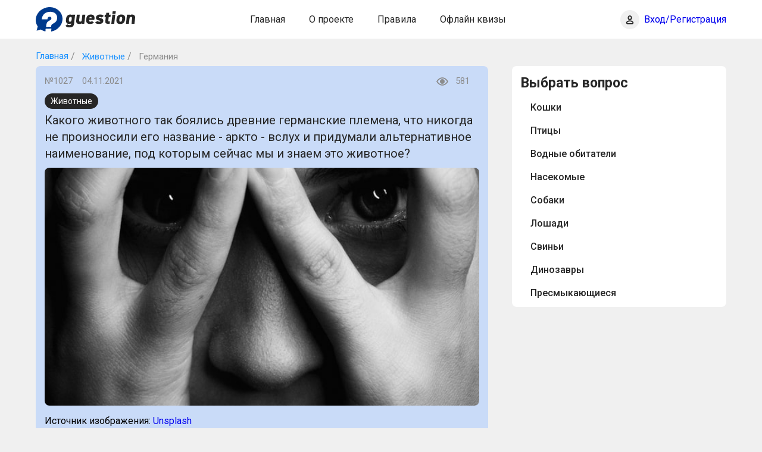

--- FILE ---
content_type: text/html; charset=UTF-8
request_url: https://guestion.ru/question/kakogo-zhivotnogo-tak-boyalis-drevnie-germanskie-plemena-chto-nikogda-ne-proiznosili-ego-nazvanie-arkto-vsluh-i-pridumali-alternativnoe-naimenovanie-pod-kotorym-seychas-my-i-znaem-eto-zhivotnoe
body_size: 17300
content:
<!DOCTYPE html>
<html lang="ru">
<head>
    <title>Известное название животного под названием &quot;аркто&quot; в онлайн квизе на Guestion.ru</title>
    <meta charset="UTF-8">
    <meta name="viewport" content="width=device-width, initial-scale=1, user-scalable=no">
    <meta name="format-detection" content="telephone=no">
    <meta name="audience" content="all">
    <meta name="distribution" content="Global">
    <meta name="application-name" content="Вопрос | Guestion">
    <meta name="format-detection" content="telephone=no">
    <meta name="format-detection" content="address=no">
    <link rel="canonical" href="https://guestion.ru/question/kakogo-zhivotnogo-tak-boyalis-drevnie-germanskie-plemena-chto-nikogda-ne-proiznosili-ego-nazvanie-arkto-vsluh-i-pridumali-alternativnoe-naimenovanie-pod-kotorym-seychas-my-i-znaem-eto-zhivotnoe"/>
    <meta name="title" content="Известное название животного под названием &quot;аркто&quot; в онлайн квизе на Guestion.ru">
    <meta name="description" content="Какого животного так боялись древние германские племена, что никогда не произносили его название - аркто - вслух и придумали альтернативное наименование, под которым сейчас мы и знаем это животное?">
    <meta name="csrf-token" content="IxxvQB0YvmER5BCRy71aqJZiNOmtbd0NpKeBhRmz" />
    <meta name="verify-admitad" content="a39176fc9e" />
    <link rel="stylesheet" href="/css/main.css">
    <script async src="https://www.googletagmanager.com/gtag/js?id=G-7P571JNFXQ"></script>
    <script>
        window.dataLayer = window.dataLayer || [];
        function gtag(){dataLayer.push(arguments);}
        gtag('js', new Date());

        gtag('config', 'G-7P571JNFXQ');
    </script>
    <script>window.yaContextCb=window.yaContextCb||[]</script>
    <script src="https://yandex.ru/ads/system/context.js" async></script>
    <script type="text/javascript" >
       (function(m,e,t,r,i,k,a){m[i]=m[i]||function(){(m[i].a=m[i].a||[]).push(arguments)};
       m[i].l=1*new Date();k=e.createElement(t),a=e.getElementsByTagName(t)[0],k.async=1,k.src=r,a.parentNode.insertBefore(k,a)})
       (window, document, "script", "https://mc.yandex.ru/metrika/tag.js", "ym");

       ym(84891682, "init", {
            clickmap:true,
            trackLinks:true,
            accurateTrackBounce:true,
            webvisor:true
       });
    </script>
    <noscript><div><img src="https://mc.yandex.ru/watch/84891682" style="position:absolute; left:-9999px;" alt="" /></div></noscript>
</head>
<body>
<div class="site">
    <header class="header">
    <div class="wrapper">
        <div class="header-wrapper flex">
            <a href="/" class="header-logo"><img src="/images/icons.svg#logo" alt="Guestion"></a>
            <div class="header-menu-container js-menu">
                <ul class="header-menu flex">
                    <li class="header-menu-item"><a href="/">Главная</a></li>
                                            <li class="header-menu-item"><a href="https://guestion.ru/about">О проекте</a></li>
                                            <li class="header-menu-item"><a href="https://guestion.ru/rules">Правила</a></li>
                                            <li class="header-menu-item"><a href="https://guestion.ru/offline-quiz">Офлайн квизы</a></li>
                                    </ul>
            </div>
            <div class="header-mobile flex">
                                    <div class="header-login">
                        <a href="https://guestion.ru/login">
                            <i class="header-login-icon"></i>
                        </a>
                        <span class="header-login-text">
                            <a href="https://guestion.ru/login">Вход/Регистрация</a>
                        </span>
                    </div>
                                    <div class="header-butter js-menu-open"><i></i></div>
            </div>
        </div>
    </div>
</header>

    <main class="main">
                                                        <div class="wrapper">

                                    </div>
                                                <div class="breadcrumbs">
            <div class="wrapper">
                <div class="breadcrumbs-flex">
                    <a href="https://guestion.ru" class="breadcrumbs-link">Главная</a>
                    <a href="https://guestion.ru/category/%D0%96%D0%B8%D0%B2%D0%BE%D1%82%D0%BD%D1%8B%D0%B5" class="breadcrumbs-link">
                        Животные
                    </a>
                    <a href="https://guestion.ru/category/%D0%96%D0%B8%D0%B2%D0%BE%D1%82%D0%BD%D1%8B%D0%B5/%D0%93%D0%B5%D1%80%D0%BC%D0%B0%D0%BD%D0%B8%D1%8F" class="breadcrumbs-link">
                        Германия
                    </a>
                </div>
            </div>
        </div>

        <div class="wrapper">
            <div class="main-flex">
                <div class="main-content">
                    <div class="block quest">
                        <div class="quest-top">
                            <div class="quest-top-block">
                                <span class="quest-top-span">№1027</span>
                                <span class="quest-top-span">04.11.2021</span>
                            </div>
                            <div class="quest-top-block">
                                                                <span class="quest-top-span quest-top-meta quest-top-meta--views">
                                    581
                                </span>
                                                            </div>
                        </div>

                        <div class="tags">
                                                            <a href="https://guestion.ru/category/%D0%96%D0%B8%D0%B2%D0%BE%D1%82%D0%BD%D1%8B%D0%B5" class="quest-category">
                                    Животные
                                </a>
                                                    </div>

                        <div class="quest-title">
                            <div class="quest-title-text">Какого животного так боялись древние германские племена, что никогда не произносили его название - аркто - вслух и придумали альтернативное наименование, под которым сейчас мы и знаем это животное?</div>
                        </div>
                        <div class="quest-img">
                            <img src="https://guestion.ru/storage/1209/anderson-rian-rx84FPdre04-unsplash.jpg" alt="">
                        </div>
                                                <div class="img-source">
                            <p>Источник изображения:
                                <a href="https://unsplash.com/@oandersonrian"
                                   target="_blank" rel="nofollow">
                                    Unsplash
                                </a>
                            </p>
                        </div>
                                                <div class="quest-answers">
                                                            <button class="quest-answer" question="1027" answer="1">
                                    Медведь
                                </button>
                                <button class="quest-answer" question="1027" answer="2">
                                    Волк
                                </button>
                                <button class="quest-answer" question="1027" answer="3">
                                    Кабан
                                </button>
                                <button class="quest-answer" question="1027" answer="4">
                                    Зубр
                                </button>
                                                    </div>
                                                <div class="quest-bottom quest-status-right hidden">
                            <span class="quest-status right">Правильный ответ!</span>
                                <a href="https://guestion.ru/question/ot-kakoy-stancii-moskovskogo-metropolitena-15-maya-1935-goda-vpervye-v-istorii-otpravilsya-poezd-s-passazhirami" class="btn quest-next">
                                    Следующий вопрос<i></i>
                                </a>
                        </div>
                        <div class="quest-bottom quest-status-wrong hidden">
                            <span class="quest-status wrong">Неправильный ответ!</span>
                                <a href="https://guestion.ru/question/ot-kakoy-stancii-moskovskogo-metropolitena-15-maya-1935-goda-vpervye-v-istorii-otpravilsya-poezd-s-passazhirami" class="btn quest-next">Следующий вопрос <i></i></a>
                        </div>
                        
                        <div class="user-info-text hidden">
                            <p>Зарегистрируйтесь, чтобы увидеть правильный ответ!</p>
                        </div>

                        <div class="tags-mobile">
                                                            <a href="https://guestion.ru/category/%D0%96%D0%B8%D0%B2%D0%BE%D1%82%D0%BD%D1%8B%D0%B5" class="quest-category">
                                    Животные
                                </a>
                                                    </div>
                    </div>

                                                                                                                                                                                                <div class="desktop">
                                    <!-- Yandex.RTB R-A-1275746-2 -->
<div id="yandex_rtb_R-A-1275746-2"></div>
<script>window.yaContextCb.push(()=>{
  Ya.Context.AdvManager.render({
    renderTo: 'yandex_rtb_R-A-1275746-2',
    blockId: 'R-A-1275746-2'
  })
})</script>
                                </div>
                                <div class="mobile">
                                    <!-- Yandex.RTB R-A-1275746-4 -->
<div id="yandex_rtb_R-A-1275746-4"></div>
<script>window.yaContextCb.push(()=>{
  Ya.Context.AdvManager.render({
    renderTo: 'yandex_rtb_R-A-1275746-4',
    blockId: 'R-A-1275746-4'
  })
})</script>
                                </div>
                                                                                        </div>

                <aside class="sidebar">
                    <div class="block">
                        <strong class="block-title">Выбрать вопрос</strong>
                        <ul class="sidebar-menu">
                                                            <li class="sidebar-menu-item">
                                    <div class="sidebar-menu-link">
                                        <a href="https://guestion.ru/category/%D0%96%D0%B8%D0%B2%D0%BE%D1%82%D0%BD%D1%8B%D0%B5/%D0%9A%D0%BE%D1%88%D0%BA%D0%B8">Кошки</a>
                                    </div>
                                </li>
                                                            <li class="sidebar-menu-item">
                                    <div class="sidebar-menu-link">
                                        <a href="https://guestion.ru/category/%D0%96%D0%B8%D0%B2%D0%BE%D1%82%D0%BD%D1%8B%D0%B5/%D0%9F%D1%82%D0%B8%D1%86%D1%8B">Птицы</a>
                                    </div>
                                </li>
                                                            <li class="sidebar-menu-item">
                                    <div class="sidebar-menu-link">
                                        <a href="https://guestion.ru/category/%D0%96%D0%B8%D0%B2%D0%BE%D1%82%D0%BD%D1%8B%D0%B5/%D0%92%D0%BE%D0%B4%D0%BD%D1%8B%D0%B5%20%D0%BE%D0%B1%D0%B8%D1%82%D0%B0%D1%82%D0%B5%D0%BB%D0%B8">Водные обитатели</a>
                                    </div>
                                </li>
                                                            <li class="sidebar-menu-item">
                                    <div class="sidebar-menu-link">
                                        <a href="https://guestion.ru/category/%D0%96%D0%B8%D0%B2%D0%BE%D1%82%D0%BD%D1%8B%D0%B5/%D0%9D%D0%B0%D1%81%D0%B5%D0%BA%D0%BE%D0%BC%D1%8B%D0%B5">Насекомые</a>
                                    </div>
                                </li>
                                                            <li class="sidebar-menu-item">
                                    <div class="sidebar-menu-link">
                                        <a href="https://guestion.ru/category/%D0%96%D0%B8%D0%B2%D0%BE%D1%82%D0%BD%D1%8B%D0%B5/%D0%A1%D0%BE%D0%B1%D0%B0%D0%BA%D0%B8">Собаки</a>
                                    </div>
                                </li>
                                                            <li class="sidebar-menu-item">
                                    <div class="sidebar-menu-link">
                                        <a href="https://guestion.ru/category/%D0%96%D0%B8%D0%B2%D0%BE%D1%82%D0%BD%D1%8B%D0%B5/%D0%9B%D0%BE%D1%88%D0%B0%D0%B4%D0%B8">Лошади</a>
                                    </div>
                                </li>
                                                            <li class="sidebar-menu-item">
                                    <div class="sidebar-menu-link">
                                        <a href="https://guestion.ru/category/%D0%96%D0%B8%D0%B2%D0%BE%D1%82%D0%BD%D1%8B%D0%B5/%D0%A1%D0%B2%D0%B8%D0%BD%D1%8C%D0%B8">Свиньи</a>
                                    </div>
                                </li>
                                                            <li class="sidebar-menu-item">
                                    <div class="sidebar-menu-link">
                                        <a href="https://guestion.ru/category/%D0%96%D0%B8%D0%B2%D0%BE%D1%82%D0%BD%D1%8B%D0%B5/%D0%94%D0%B8%D0%BD%D0%BE%D0%B7%D0%B0%D0%B2%D1%80%D1%8B">Динозавры</a>
                                    </div>
                                </li>
                                                            <li class="sidebar-menu-item">
                                    <div class="sidebar-menu-link">
                                        <a href="https://guestion.ru/category/%D0%96%D0%B8%D0%B2%D0%BE%D1%82%D0%BD%D1%8B%D0%B5/%D0%9F%D1%80%D0%B5%D1%81%D0%BC%D1%8B%D0%BA%D0%B0%D1%8E%D1%89%D0%B8%D0%B5%D1%81%D1%8F">Пресмыкающиеся</a>
                                    </div>
                                </li>
                                                    </ul>
                    </div>

                                                                                                        <div class="desktop">
                                    <!-- Yandex.RTB R-A-1275746-5 -->
<div id="yandex_rtb_R-A-1275746-5"></div>
<script>window.yaContextCb.push(()=>{
  Ya.Context.AdvManager.render({
    renderTo: 'yandex_rtb_R-A-1275746-5',
    blockId: 'R-A-1275746-5'
  })
})</script>
                                </div>
                                <div class="mobile">
                                    <!-- Yandex.RTB R-A-1275746-7 -->
<div id="yandex_rtb_R-A-1275746-7"></div>
<script>window.yaContextCb.push(()=>{
  Ya.Context.AdvManager.render({
    renderTo: 'yandex_rtb_R-A-1275746-7',
    blockId: 'R-A-1275746-7'
  })
})</script>
                                </div>
                                                                                                                                                                                </aside>
            </div>
        </div>
    </main>

    <footer class="footer">
    <div class="wrapper">
        <div class="footer-wrapper flex">
            <a href="/" class="footer-logo"><img src="/images/icons.svg#logo-footer" alt=""></a>
            <ul class="footer-menu flex">
                                    <li class="footer-menu-item"><a href="https://guestion.ru/contacts">Контакты</a></li>
                                    <li class="footer-menu-item"><a href="https://guestion.ru/policy">Политика конфиденциальности</a></li>
                                    <li class="footer-menu-item"><a href="https://guestion.ru/faq">FAQ</a></li>
                            </ul>
            <span class="footer-copyright">© Guestion, 2026</span>
        </div>
    </div>
</footer>
</div>

<script src="/libs/jquery/jquery-3.3.1.min.js"></script>
<script src="/js/main.js"></script>
</body>
</html>


--- FILE ---
content_type: text/css
request_url: https://guestion.ru/css/main.css
body_size: 73528
content:
@charset "UTF-8";
/*! normalize.sass v3.0.3 | MIT License | github.com/necolas/normalize.css */
@import url("https://fonts.googleapis.com/css2?family=Roboto:ital,wght@0,400;0,500;0,700;1,400;1,900&display=swap");
html {
    font-family: sans-serif;
    -ms-text-size-adjust: 100%;
    -webkit-text-size-adjust: 100%;
}

body {
    margin: 0;
}

.mobile{
    display: none;
}

article, aside, details, figcaption, figure, footer, header, hgroup, main, menu, nav, section, summary {
    display: block;
}

audio, canvas, progress, video {
    display: inline-block;
    vertical-align: baseline;
}

audio:not([controls]) {
    display: none;
    height: 0;
}

.desktop{
    margin-bottom: 20px;
}

.mobile{
    margin-bottom: 20px;
}

[hidden], template {
    display: none;
}

a {
    background-color: transparent;
}

a:active, a:hover {
    outline: 0;
}

abbr[title] {
    border-bottom: 1px dotted;
}

b, strong {
    font-weight: bold;
}

dfn {
    font-style: italic;
}

h1 {
    font-size: 2em;
    margin: 0.67em 0;
}

mark {
    background: #ff0;
    color: #000;
}

small {
    font-size: 80%;
}

sub {
    font-size: 75%;
    line-height: 0;
    position: relative;
    vertical-align: baseline;
}

sup {
    font-size: 75%;
    line-height: 0;
    position: relative;
    vertical-align: baseline;
    top: -0.5em;
}

sub {
    bottom: -0.25em;
}

img {
    border: 0;
}

svg:not(:root) {
    overflow: hidden;
}

figure {
    margin: 1em 40px;
}

hr {
    -webkit-box-sizing: content-box;
    -moz-box-sizing: content-box;
    box-sizing: content-box;
    height: 0;
}

pre {
    overflow: auto;
}

code, kbd, pre, samp {
    font-family: monospace, monospace;
    font-size: 1em;
}

button, input, optgroup, select, textarea {
    color: inherit;
    font: inherit;
    margin: 0;
}

button {
    overflow: visible;
    text-transform: none;
}

select {
    text-transform: none;
}

button, html input[type="button"] {
    -webkit-appearance: button;
    cursor: pointer;
}

input[type="reset"], input[type="submit"] {
    -webkit-appearance: button;
    cursor: pointer;
}

button[disabled], html input[disabled] {
    cursor: default;
}

button::-moz-focus-inner {
    border: 0;
    padding: 0;
}

input {
    line-height: normal;
}

input::-moz-focus-inner {
    border: 0;
    padding: 0;
}

input[type="checkbox"], input[type="radio"] {
    -webkit-box-sizing: border-box;
    -moz-box-sizing: border-box;
    box-sizing: border-box;
    padding: 0;
}

input[type="number"]::-webkit-inner-spin-button, input[type="number"]::-webkit-outer-spin-button {
    height: auto;
}

input[type="search"] {
    -webkit-appearance: textfield;
    -webkit-box-sizing: content-box;
    -moz-box-sizing: content-box;
    box-sizing: content-box;
}

input[type="search"]::-webkit-search-cancel-button, input[type="search"]::-webkit-search-decoration {
    -webkit-appearance: none;
}

fieldset {
    border: 1px solid #c0c0c0;
    margin: 0 2px;
    padding: 0.35em 0.625em 0.75em;
}

legend {
    border: 0;
    padding: 0;
}

textarea {
    overflow: auto;
}

optgroup {
    font-weight: bold;
}

table {
    border-collapse: collapse;
    border-spacing: 0;
}

td, th {
    padding: 0;
}

* {
    font-family: "Roboto", sans-serif;
    text-decoration: none;
    -webkit-box-sizing: border-box;
    -moz-box-sizing: border-box;
    box-sizing: border-box;
    outline: none;
}

body {
    overflow-x: hidden;
    background: #F0F0F0;
}

.flex {
    display: -webkit-box;
    display: -webkit-flex;
    display: -moz-box;
    display: -ms-flexbox;
    display: flex;
    -webkit-box-align: center;
    -webkit-align-items: center;
    -moz-box-align: center;
    -ms-flex-align: center;
    align-items: center;
    -webkit-box-pack: justify;
    -webkit-justify-content: space-between;
    -moz-box-pack: justify;
    -ms-flex-pack: justify;
    justify-content: space-between;
}

.wrapper {
    position: relative;
    width: 100%;
    margin: 0 auto;
    max-width: 1208px;
    padding: 0 24px;
}

.site {
    display: -webkit-box;
    display: -webkit-flex;
    display: -moz-box;
    display: -ms-flexbox;
    display: flex;
    -webkit-box-orient: vertical;
    -webkit-box-direction: normal;
    -webkit-flex-direction: column;
    -moz-box-orient: vertical;
    -moz-box-direction: normal;
    -ms-flex-direction: column;
    flex-direction: column;
    min-height: 100vh;
    padding-top: 73px;
}

.header {
    padding: 12px 0;
    position: fixed;
    z-index: 20;
    top: 0;
    left: 0;
    width: 100%;
    background: #FFFFFF;
}

.header-butter {
    display: none;
}

.header-logo {
    display: block;
    -webkit-flex-shrink: 0;
    -ms-flex-negative: 0;
    flex-shrink: 0;
}

.header-logo img {
    display: block;
    height: 41px;
    width: 167px;
}

.header-login {
    display: -webkit-box;
    display: -webkit-flex;
    display: -moz-box;
    display: -ms-flexbox;
    display: flex;
    -webkit-box-align: center;
    -webkit-align-items: center;
    -moz-box-align: center;
    -ms-flex-align: center;
    align-items: center;
    -webkit-flex-shrink: 0;
    -ms-flex-negative: 0;
    flex-shrink: 0;
    cursor: pointer;
    min-width: 175px;
}

.header-login-icon {
    width: 32px;
    height: 32px;
    display: block;
    -webkit-border-radius: 100%;
    border-radius: 100%;
    -webkit-flex-shrink: 0;
    -ms-flex-negative: 0;
    flex-shrink: 0;
    background: url(../images/icons.svg#user) no-repeat center, #F0F0F0;
    -webkit-background-size: 16px 17px;
    background-size: 16px 17px;
}

.header-login-text {
    margin-left: 8px;
    display: block;
    font-weight: normal;
    font-size: 16px;
    line-height: 120%;
    color: #262626;
}

.header-login-img {
    width: 32px;
    height: 32px;
    margin-right: 8px;
    -webkit-border-radius: 100%;
    border-radius: 100%;
    overflow: hidden;
}

.header-login-img img {
    display: block;
    width: 100%;
    height: 100%;
    -o-object-fit: cover;
    object-fit: cover;
}

.header-login-info {
    font-weight: 500;
    font-size: 13px;
    line-height: 120%;
    color: #262626;
}

.header-login-name {
    display: block;
}

.header-login-counter {
    color: #003A8C;
}

.header-menu {
    width: 100%;
    list-style: none;
    padding: 0;
    margin: 0;
    -webkit-box-pack: center;
    -webkit-justify-content: center;
    -moz-box-pack: center;
    -ms-flex-pack: center;
    justify-content: center;
}

.header-menu-container {
    -webkit-box-flex: 2;
    -webkit-flex-grow: 2;
    -moz-box-flex: 2;
    -ms-flex-positive: 2;
    flex-grow: 2;
}

.header-menu-item {
    margin: 0 20px;
}

.header-menu-item a {
    display: inline-block;
    font-weight: normal;
    font-size: 16px;
    line-height: 120%;
    color: #262626;
}

.header-menu-item a:hover {
    -webkit-text-decoration-line: underline;
    -moz-text-decoration-line: underline;
    text-decoration-line: underline;
}

.footer {
    width: 100%;
    padding: 16px 0;
    background: #FFFFFF;
}

.footer-logo {
    display: block;
    -webkit-flex-shrink: 0;
    -ms-flex-negative: 0;
    flex-shrink: 0;
}

.footer-logo img {
    display: block;
    height: 41px;
    width: 158px;
}

.footer-menu {
    list-style: none;
    padding: 0;
    margin: 0;
    -webkit-box-flex: 2;
    -webkit-flex-grow: 2;
    -moz-box-flex: 2;
    -ms-flex-positive: 2;
    flex-grow: 2;
    -webkit-box-pack: center;
    -webkit-justify-content: center;
    -moz-box-pack: center;
    -ms-flex-pack: center;
    justify-content: center;
}

.footer-menu-item {
    margin: 0 12px;
}

.footer-menu-item a {
    display: inline-block;
    font-weight: normal;
    font-size: 16px;
    line-height: 120%;
    color: #262626;
}

.footer-menu-item a:hover {
    -webkit-text-decoration-line: underline;
    -moz-text-decoration-line: underline;
    text-decoration-line: underline;
}

.main {
    width: 100%;
    -webkit-box-flex: 2;
    -webkit-flex-grow: 2;
    -moz-box-flex: 2;
    -ms-flex-positive: 2;
    flex-grow: 2;
    padding-top: 5px;
}

.main-flex {
    display: -webkit-box;
    display: -webkit-flex;
    display: -moz-box;
    display: -ms-flexbox;
    display: flex;
}

.main-content {
    width: -webkit-calc(100% - 400px);
    width: -moz-calc(100% - 400px);
    width: calc(100% - 400px);
}

.sidebar {
    width: 360px;
    margin-left: 40px;
    -webkit-flex-shrink: 0;
    -ms-flex-negative: 0;
    flex-shrink: 0;
}

.sidebar-banner {
    position: relative;
    height: 410px;
    margin-bottom: 40px;
    background: #003A8C;
    -webkit-border-radius: 8px;
    border-radius: 8px;
}

.sidebar-banner-plug {
    position: absolute;
    top: 0;
    left: 0;
    width: 100%;
    height: 100%;
    display: -webkit-box;
    display: -webkit-flex;
    display: -moz-box;
    display: -ms-flexbox;
    display: flex;
    -webkit-box-pack: center;
    -webkit-justify-content: center;
    -moz-box-pack: center;
    -ms-flex-pack: center;
    justify-content: center;
    -webkit-align-content: center;
    -ms-flex-line-pack: center;
    align-content: center;
    -webkit-flex-wrap: wrap;
    -ms-flex-wrap: wrap;
    flex-wrap: wrap;
    font-weight: normal;
    font-size: 16px;
    line-height: 120%;
    color: #FFFFFF;
}

.sidebar-banner-plug i {
    display: block;
    width: 100%;
    height: 40px;
    margin-bottom: 15px;
    background: url(../images/icons.svg#img) no-repeat center;
    -webkit-background-size: 40px 41px;
    background-size: 40px 41px;
}

.sidebar-menu {
    list-style: none;
    padding: 0;
    margin: 0;
    min-height: 10px;
    max-height: 338px;
    overflow: auto;
}

.sidebar-menu::-webkit-scrollbar {
  width: 7px;
  background-color: #f9f9fd;
}

.sidebar-menu::-webkit-scrollbar-thumb {
  border-radius: 7px;
  background-color: #003A8C;
  }

.sidebar-menu ul {
    display: none;
    margin-left: -8px;
}

.sidebar-menu-link {
    display: -webkit-box;
    display: -webkit-flex;
    display: -moz-box;
    display: -ms-flexbox;
    display: flex;
    -webkit-box-align: center;
    -webkit-align-items: center;
    -moz-box-align: center;
    -ms-flex-align: center;
    align-items: center;
    -webkit-box-pack: justify;
    -webkit-justify-content: space-between;
    -moz-box-pack: justify;
    -ms-flex-pack: justify;
    justify-content: space-between;
    padding: 0 16px;
    margin: 0 0 4px -16px;
}

.sidebar-menu-item {
    width: 100%;
    position: relative;
    padding: 0 0 0 16px;
}

.sidebar-menu-item.active > .sidebar-menu-link {
    background: #F5F5F5;
    -webkit-border-radius: 8px;
    border-radius: 8px;
}

.sidebar-menu-item.active > .sidebar-menu-link .sidebar-menu-arrow {
    -webkit-transform: rotate(180deg);
    -moz-transform: rotate(180deg);
    -ms-transform: rotate(180deg);
    -o-transform: rotate(180deg);
    transform: rotate(180deg);
}

.sidebar-menu-item.active .sidebar-menu-item.active > .sidebar-menu-link {
    background: none;
}

.sidebar-menu-item a {
    display: block;
    padding: 8px 0;
    font-weight: 500;
    font-size: 16px;
    line-height: 120%;
    color: #262626;
}

.sidebar-menu-arrow {
    width: 16px;
    height: 16px;
    cursor: pointer;
    background: url(../images/icons.svg#menu-arrow) no-repeat center;
    -webkit-background-size: 12px 8px;
    background-size: 12px 8px;
    -webkit-transition: .2s;
    -o-transition: .2s;
    -moz-transition: .2s;
    transition: .2s;
}

#yandex_rtb_R-A-1275746-1 {

    margin-bottom: 5px;

}

#yandex_rtb_R-A-1275746-2 {

    margin-bottom: 40px;

}

#yandex_rtb_R-A-1275746-3 {

    margin-bottom: 40px;

}



.breadcrumbs {
    padding: 7px 0;
    display: -webkit-box;
    display: -webkit-flex;
    display: -moz-box;
    display: -ms-flexbox;
    display: flex;
    -webkit-flex-wrap: wrap;
    -ms-flex-wrap: wrap;
    flex-wrap: wrap;
}

.breadcrumbs-flex {
    display: -webkit-box;
    display: -webkit-flex;
    display: -moz-box;
    display: -ms-flexbox;
    display: flex;
}

.breadcrumbs-link {
    display: inline-block;
    font-weight: normal;
    font-size: 15px;
    line-height: 120%;
    color: #1890FF;
    white-space: nowrap;
}

.breadcrumbs-link::before {
    display: inline-block;
    content: '/';
    font-weight: normal;
    font-size: 16px;
    line-height: 120%;
    color: #8C8C8C;
    padding: 0 8px 0 4px;
}

.breadcrumbs-link:hover {
    text-decoration: underline;
}

.breadcrumbs-link:last-child {
    pointer-events: none;
    color: #8C8C8C;
    display: inline;
}

.breadcrumbs-link:first-child {
    pointer-events: initial;
    color: #1890FF;
}

.breadcrumbs-link:first-child::before {
    display: none;
}

.block {
    background: #FFFFFF;
    -webkit-border-radius: 8px;
    border-radius: 8px;
    padding: 15px;
    margin-bottom: 12px;
    overflow: hidden;
}

.block404 {
    text-align: center;
}

.block404-bold {
    display: block;
    margin: 24px 0;
    font-weight: bold;
    font-size: 288px;
    line-height: 120%;
    text-align: center;
    color: #D9D9D9;
}

.block404-text {
    text-align: center;
    font-weight: normal;
    font-size: 16px;
    line-height: 140%;
    color: #262626;
}

.block404-text a {
    -webkit-text-decoration-line: underline;
    -moz-text-decoration-line: underline;
    text-decoration-line: underline;
    color: #096DD9;
}

.block404-text a:hover {
    text-decoration: none;
}

.block.center {
    max-width: 760px;
    margin: 0 auto 40px;
}

h2.block-title {
    margin: 0;
}

.block-title,
h2.block-title {
    display: block;
    margin-bottom: 10px;
    font-weight: bold;
    font-size: 23px;
    line-height: 120%;
    color: #262626;
}

.block-title--icon {
    position: relative;
    padding-left: 48px;
}

.block-title--icon::before {
    position: absolute;
    left: 0;
    top: 0;
    width: 32px;
    height: 32px;
    content: '';
    background: url(../images/check.png) no-repeat center left;
    -webkit-background-size: contain;
    background-size: contain;
}

.block-title--center {
    text-align: center;
}

.block-title img {
    position: relative;
    top: 6px;
    display: inline-block;
    width: 32px;
    height: 32px;
    -o-object-fit: contain;
    object-fit: contain;
    margin-left: 4px;
}

.block-text {
    font-weight: normal;
    font-size: 24px;
    line-height: 140%;
    color: #262626;
}

.block-text p {
    margin: 0 0 24px;
}

.category {
    display: block;
    padding: 8px 15px;
    background: #F5F5F5;
    -webkit-border-radius: 100px;
    border-radius: 100px;
    margin: 0 16px 16px 0;
    font-weight: normal;
    line-height: 120%;
    color: #262626;
    white-space: nowrap;
    cursor: pointer;
}

.category:last-child {
    margin-right: 0;
}

.category-line {
    display: -webkit-box;
    display: -webkit-flex;
    display: -moz-box;
    display: -ms-flexbox;
    display: flex;
    flex-wrap: wrap;
    min-height: 51px;
    max-height: 195px;
    overflow-y: auto;
    -ms-overflow-y: auto;
    scroll-behavior: smooth;
    -webkit-overflow-scrolling: touch;
}
.category-line::-webkit-scrollbar {
    width: 7px;
    background-color: #f9f9fd;
}

.category-line::-webkit-scrollbar-thumb {
  border-radius: 7px;
  background-color: #003A8C;
  }

.category:hover {
    background: #F0F0F0;
}

.category:active, .category.active {
    color: #fff;
    background: #262626;
}

.category.disabled {
    color: #d9d9d9;
    pointer-events: none;
}

.category--small {
    font-size: 13px;
}

.category--medium {
    font-size: 15px;
}

.category--big {
    font-size: 24px;
}

.btn {
    display: inline-block;
    font-weight: bold;
    font-size: 15px;
    line-height: 120%;
    color: #FFFFFF;
    -webkit-box-shadow: none;
    box-shadow: none;
    border: none;
    cursor: pointer;
    padding: 12px 0;
    background: #003A8C;
    -webkit-border-radius: 8px;
    border-radius: 8px;
    text-align: center;
}

.btn:hover {
    background: #002766;
}

.btn:active, .btn.active {
    background: #002766;
}

.btn:disabled, .btn.disabled {
    background: #F5F5F5;
    pointer-events: none;
    color: #D9D9D9;
}

.btn.right {
    background: #7CB305;
}

.btn-cancel {
    background: #D9D9D9;
}

.btn-cancel:hover {
    background: #BFBFBF;
}

.btn-cancel:active, .btn-cancel.active {
    background: #BFBFBF;
}

.btn-edit {
    border: 1px solid #8C8C8C;
    background: none;
    color: #8C8C8C;
    font-weight: 500;
}

.btn-edit:hover, .btn-edit:active {
    border-color: #262626;
    color: #262626;
    background: none;
}

.blic-line {
    margin: 0px -8px 0;
    display: -webkit-box;
    display: -webkit-flex;
    display: -moz-box;
    display: -ms-flexbox;
    display: flex;
    -webkit-flex-wrap: wrap;
    -ms-flex-wrap: wrap;
    flex-wrap: wrap;
}

.blic-btn {
    -webkit-box-flex: 2;
    -webkit-flex-grow: 2;
    -moz-box-flex: 2;
    -ms-flex-positive: 2;
    flex-grow: 2;
    margin: 0 8px;
    max-width: 230px;
}

.quest-category {
    text-align: center;
    display: inline-block;
    padding: 5px 10px;
    margin: 0 10px 5px 0;
    background: #262626;
    -webkit-border-radius: 50px;
    border-radius: 50px;
    font-weight: normal;
    font-size: 14px;
    line-height: 120%;
    color: #FFFFFF;
}

.quest-title,
.quest-title h2 {
    margin: 0 0 10px;
    display: block;
    font-weight: normal;
    font-size: 20px;
    line-height: 140%;
    color: #262626;
}

.quest-title-text {
    overflow: hidden;
}

.quest-title-hide-text .quest-title-text {
    max-height: 83px;
}

.quest-img {
    height: 400px;
    margin-bottom: 10px;
    -webkit-border-radius: 8px;
    border-radius: 8px;
    overflow: hidden;
    width: 100%;
}

.quest-img img {
    display: block;
    width: 100%;
    height: 100%;
    -o-object-fit: cover;
    object-fit: cover;
}

.quest-answer {
    margin-bottom: 10px;
    width: -webkit-calc(50% - 8px);
    width: -moz-calc(50% - 8px);
    width: calc(50% - 8px);
    height: 45px;
    display: -webkit-box;
    display: -webkit-flex;
    display: -moz-box;
    display: -ms-flexbox;
    display: flex;
    -webkit-box-pack: center;
    -webkit-justify-content: center;
    -moz-box-pack: center;
    -ms-flex-pack: center;
    justify-content: center;
    -webkit-box-align: center;
    -webkit-align-items: center;
    -moz-box-align: center;
    -ms-flex-align: center;
    align-items: center;
    text-align: center;
    background: #F5F5F5;
    -webkit-border-radius: 8px;
    border-radius: 8px;
    border: none;
    -webkit-box-shadow: none;
    box-shadow: none;
    cursor: pointer;
    font-family: Roboto;
    font-weight: 500;
    font-size: 16px;
    line-height: 120%;
    color: #262626;
}

.quest-answer:hover {
    background: #F0F0F0;
}

.quest-answer.right {
    color: #fff!important;
    background: #7CB305;
}

.quest-answer.wrong {
    background: #FA541C;
    color: #fff!important;
}

.quest-answer:disabled, .quest-answer.disabled {
    color: #D9D9D9;
    pointer-events: none;
}

.quest-answers {
    display: -webkit-box;
    display: -webkit-flex;
    display: -moz-box;
    display: -ms-flexbox;
    display: flex;
    -webkit-flex-wrap: wrap;
    -ms-flex-wrap: wrap;
    flex-wrap: wrap;
    -webkit-box-pack: justify;
    -webkit-justify-content: space-between;
    -moz-box-pack: justify;
    -ms-flex-pack: justify;
    justify-content: space-between;
    margin-bottom: -16px;
}

.quest-more {
    display: block;
    font-weight: normal;
    font-size: 24px;
    line-height: 140%;
    text-decoration: underline;
    color: #096DD9;
    cursor: pointer;
}

.quest-more:hover {
    text-decoration: none;
}

.quest-top {
    display: -webkit-box;
    display: -webkit-flex;
    display: -moz-box;
    display: -ms-flexbox;
    display: flex;
    -webkit-box-align: center;
    -webkit-align-items: center;
    -moz-box-align: center;
    -ms-flex-align: center;
    align-items: center;
    -webkit-box-pack: justify;
    -webkit-justify-content: space-between;
    -moz-box-pack: justify;
    -ms-flex-pack: justify;
    justify-content: space-between;
    margin-bottom: 40px;
}

.quest-top-block {
    display: -webkit-box;
    display: -webkit-flex;
    display: -moz-box;
    display: -ms-flexbox;
    display: flex;
    -webkit-box-align: center;
    -webkit-align-items: center;
    -moz-box-align: center;
    -ms-flex-align: center;
    align-items: center;
}

.quest-top-span {
    display: block;
    margin-right: 16px;
    font-weight: normal;
    font-size: 15px;
    line-height: 140%;
    color: #8C8C8C;
}

.quest-top-meta {
    padding-left: 32px;
}

.quest-top-meta--views {
    background: url(../images/icons.svg#eye) no-repeat left center;
    -webkit-background-size: 20px 14px;
    background-size: 20px 14px;
}

.quest-top-meta--likes {
    background: url(../images/icons.svg#heart-quest) no-repeat left center;
    -webkit-background-size: 24px 21px;
    background-size: 24px 21px;
}

.quest-top-verified {
    display: block;
    width: 22px;
    height: 22px;
    background: url(../images/icons.svg#verified) no-repeat center;
    -webkit-background-size: contain;
    background-size: contain;
}

.quest-bottom {
    display: -webkit-box;
    display: -webkit-flex;
    display: -moz-box;
    display: -ms-flexbox;
    display: flex;
    -webkit-box-pack: justify;
    -webkit-justify-content: space-between;
    -moz-box-pack: justify;
    -ms-flex-pack: justify;
    justify-content: space-between;
    -webkit-box-align: center;
    -webkit-align-items: center;
    -moz-box-align: center;
    -ms-flex-align: center;
    align-items: center;
    margin-top: 40px;
}

.quest-next {
    width: -webkit-calc(50% - 8px);
    width: -moz-calc(50% - 8px);
    width: calc(50% - 8px);
    display: -webkit-box;
    display: -webkit-flex;
    display: -moz-box;
    display: -ms-flexbox;
    display: flex;
    -webkit-box-align: center;
    -webkit-align-items: center;
    -moz-box-align: center;
    -ms-flex-align: center;
    align-items: center;
    -webkit-box-pack: center;
    -webkit-justify-content: center;
    -moz-box-pack: center;
    -ms-flex-pack: center;
    justify-content: center;
}

.quest-next i {
    width: 18px;
    height: 12px;
    display: block;
    margin-left: 14px;
    background: url(../images/icons.svg#arrow) no-repeat center;
    -webkit-background-size: contain;
    background-size: contain;
}

.quest-status {
    display: block;
    text-align: center;
    width: -webkit-calc(50% - 8px);
    width: -moz-calc(50% - 8px);
    width: calc(50% - 8px);
    font-weight: bold;
    font-size: 24px;
    line-height: 120%;
}

.quest-status.right {
    color: #7CB305;
}

.quest-status.wrong {
    color: #FA541C;
}

.top {
    margin-bottom: 16px;
    background: #F5F5F5;
    -webkit-border-radius: 8px;
    border-radius: 8px;
    padding: 16px;
}

.top:last-child {
    margin: 0;
}

.top-category {
    display: inline-block;
    margin: 0 8px 8px 0;
    padding: 6px 16px;
    background: #262626;
    -webkit-border-radius: 50px;
    border-radius: 50px;
    font-weight: normal;
    font-size: 13px;
    line-height: 120%;
    color: #FFFFFF;
}

.top-quest {
    display: block;
    margin-bottom: 8px;
    font-weight: normal;
    font-size: 16px;
    line-height: 140%;
    color: #262626;
}

.top-quest:hover {
    text-decoration: underline;
}

.top-likes {
    display: -webkit-box;
    display: -webkit-flex;
    display: -moz-box;
    display: -ms-flexbox;
    display: flex;
    -webkit-box-align: center;
    -webkit-align-items: center;
    -moz-box-align: center;
    -ms-flex-align: center;
    align-items: center;
    -webkit-box-pack: end;
    -webkit-justify-content: flex-end;
    -moz-box-pack: end;
    -ms-flex-pack: end;
    justify-content: flex-end;
    font-weight: bold;
    font-size: 16px;
    line-height: 120%;
    color: #262626;
}

.top-likes i {
    display: block;
    width: 16px;
    height: 16px;
    margin-right: 8px;
    -webkit-flex-shrink: 0;
    -ms-flex-negative: 0;
    flex-shrink: 0;
    background: url(../images/icons.svg#heart) no-repeat center;
    -webkit-background-size: contain;
    background-size: contain;
}

.top-user {
    display: -webkit-box;
    display: -webkit-flex;
    display: -moz-box;
    display: -ms-flexbox;
    display: flex;
    -webkit-box-align: center;
    -webkit-align-items: center;
    -moz-box-align: center;
    -ms-flex-align: center;
    align-items: center;
}

.top-user-img {
    width: 72px;
    height: 72px;
    margin-right: 16px;
    -webkit-border-radius: 100%;
    border-radius: 100%;
    -webkit-flex-shrink: 0;
    -ms-flex-negative: 0;
    flex-shrink: 0;
    overflow: hidden;
}

.top-user-img img {
    display: block;
    width: 100%;
    height: 100%;
    -o-object-fit: cover;
    object-fit: cover;
}

.top-user-content {
    -webkit-box-flex: 2;
    -webkit-flex-grow: 2;
    -moz-box-flex: 2;
    -ms-flex-positive: 2;
    flex-grow: 2;
}

.top-user-name {
    display: block;
    margin-bottom: 4px;
    font-weight: 500;
    font-size: 16px;
    line-height: 120%;
    color: #262626;
}

.top-user-progress-text {
    display: block;
    margin-bottom: 4px;
    font-weight: normal;
    font-size: 13px;
    line-height: 120%;
    color: #8C8C8C;
}

.top-user-progress-text b {
    font-weight: bold;
    color: #262626;
    display: inline-block;
    padding-left: 4px;
}

.top-user-progress-line {
    display: block;
    height: 8px;
    background: #FFFFFF;
    -webkit-border-radius: 8px;
    border-radius: 8px;
    position: relative;
}

.top-user-progress-line i {
    position: absolute;
    height: 8px;
    top: 0;
    left: 0;
    background: #7CB305;
    -webkit-border-radius: 8px;
    border-radius: 8px;
    width: 0;
    -webkit-transition: .2s;
    -o-transition: .2s;
    -moz-transition: .2s;
    transition: .2s;
}

.top-user-quests {
    margin-top: 4px;
    display: inline-block;
    padding: 6px 16px;
    background: #FA8C16;
    -webkit-border-radius: 50px;
    border-radius: 50px;
    font-weight: bold;
    font-size: 13px;
    line-height: 120%;
    color: #FFFFFF;
}

.top-btn {
    margin: 24px auto 0;
    width: 180px;
    display: block;
}

.top-quest-item {
    display: -webkit-box;
    display: -webkit-flex;
    display: -moz-box;
    display: -ms-flexbox;
    display: flex;
    -webkit-box-align: center;
    -webkit-align-items: center;
    -moz-box-align: center;
    -ms-flex-align: center;
    align-items: center;
}

.top-quest-img {
    width: 72px;
    height: 72px;
    margin-right: 16px;
    -webkit-flex-shrink: 0;
    -ms-flex-negative: 0;
    flex-shrink: 0;
    overflow: hidden;
    -webkit-border-radius: 8px;
    border-radius: 8px;
}

.top-quest-img img {
    display: block;
    width: 100%;
    height: 100%;
    -o-object-fit: cover;
    object-fit: cover;
}

.top-quest-link {
    display: block;
    font-weight: normal;
    font-size: 16px;
    line-height: 140%;
    color: #262626;
}

.top-flex {
    display: -webkit-box;
    display: -webkit-flex;
    display: -moz-box;
    display: -ms-flexbox;
    display: flex;
    -webkit-box-align: start;
    -webkit-align-items: flex-start;
    -moz-box-align: start;
    -ms-flex-align: start;
    align-items: flex-start;
    -webkit-box-pack: justify;
    -webkit-justify-content: space-between;
    -moz-box-pack: justify;
    -ms-flex-pack: justify;
    justify-content: space-between;
}

.top-flex-quest {
    display: block;
    -webkit-box-flex: 2;
    -webkit-flex-grow: 2;
    -moz-box-flex: 2;
    -ms-flex-positive: 2;
    flex-grow: 2;
    margin-right: 16px;
    font-weight: normal;
    font-size: 16px;
    line-height: 140%;
    color: #262626;
}

.top-flex-btn {
    padding: 16px 48px;
}

.want {
    display: -webkit-box;
    display: -webkit-flex;
    display: -moz-box;
    display: -ms-flexbox;
    display: flex;
    -webkit-box-align: center;
    -webkit-align-items: center;
    -moz-box-align: center;
    -ms-flex-align: center;
    align-items: center;
}

.want-img {
    display: inline-block;
    width: 72px;
    height: 72px;
    -o-object-fit: contain;
    object-fit: contain;
    margin-right: 24px;
    -webkit-flex-shrink: 0;
    -ms-flex-negative: 0;
    flex-shrink: 0;
}

.want-text {
    -webkit-box-flex: 2;
    -webkit-flex-grow: 2;
    -moz-box-flex: 2;
    -ms-flex-positive: 2;
    flex-grow: 2;
    margin-right: 16px;
    font-weight: bold;
    font-size: 24px;
    line-height: 120%;
    color: #262626;
}

.want-btn {
    -webkit-flex-shrink: 0;
    -ms-flex-negative: 0;
    flex-shrink: 0;
    width: 137px;
}

.result {
    text-align: center;
}

.result-title {
    display: block;
    margin-bottom: 40px;
}

.result-img {
    height: 120px;
    margin: 40px 0;
}

.result-img img {
    display: inline-block;
    max-height: 100%;
    max-width: 100%;
}

.result-text {
    margin-bottom: 40px;
    font-weight: 500;
    font-size: 16px;
    line-height: 140%;
    color: #262626;
}

.result-btn {
    width: -webkit-calc(50% - 8px);
    width: -moz-calc(50% - 8px);
    width: calc(50% - 8px);
}

.result-btns {
    display: -webkit-box;
    display: -webkit-flex;
    display: -moz-box;
    display: -ms-flexbox;
    display: flex;
    -webkit-box-pack: justify;
    -webkit-justify-content: space-between;
    -moz-box-pack: justify;
    -ms-flex-pack: justify;
    justify-content: space-between;
}

.search-form {
    position: relative;
    display: block;
}

.search-form-input {
    display: block;
    padding-left: 50px;
    width: 100%;
    border: 1px solid #BFBFBF;
    -webkit-box-sizing: border-box;
    -moz-box-sizing: border-box;
    box-sizing: border-box;
    -webkit-border-radius: 8px;
    border-radius: 8px;
    height: 56px;
    font-family: Roboto;
    font-weight: normal;
    font-size: 16px;
    line-height: 120%;
    color: #262626;
    -webkit-transition: .1s;
    -o-transition: .1s;
    -moz-transition: .1s;
    transition: .1s;
}

.search-form-input::-webkit-input-placeholder {
    color: #BFBFBF;
}

.search-form-input:-moz-placeholder {
    color: #BFBFBF;
}

.search-form-input::-moz-placeholder {
    color: #BFBFBF;
}

.search-form-input:-ms-input-placeholder {
    color: #BFBFBF;
}

.search-form-input::-ms-input-placeholder {
    color: #BFBFBF;
}

.search-form-input::placeholder {
    color: #BFBFBF;
}

.search-form-input:hover {
    border-color: #8C8C8C;
}

.search-form-input:hover::-webkit-input-placeholder {
    color: #8c8c8c;
}

.search-form-input:hover:-moz-placeholder {
    color: #8c8c8c;
}

.search-form-input:hover::-moz-placeholder {
    color: #8c8c8c;
}

.search-form-input:hover:-ms-input-placeholder {
    color: #8c8c8c;
}

.search-form-input:hover::-ms-input-placeholder {
    color: #8c8c8c;
}

.search-form-input:hover::placeholder {
    color: #8c8c8c;
}

.search-form-input:focus, .search-form-input:active {
    border-color: #262626;
}

.search-form-submit {
    position: absolute;
    border: none;
    -webkit-box-shadow: none;
    box-shadow: none;
    width: 24px;
    height: 24px;
    left: 16px;
    top: 16px;
    background: url(../images/icons.svg#search) no-repeat center;
    -webkit-background-size: contain;
    background-size: contain;
}

.about-sign {
    display: -webkit-box;
    display: -webkit-flex;
    display: -moz-box;
    display: -ms-flexbox;
    display: flex;
    -webkit-box-align: center;
    -webkit-align-items: center;
    -moz-box-align: center;
    -ms-flex-align: center;
    align-items: center;
    -webkit-box-pack: justify;
    -webkit-justify-content: space-between;
    -moz-box-pack: justify;
    -ms-flex-pack: justify;
    justify-content: space-between;
}

.about-sign-img {
    width: 120px;
    height: 120px;
}

.about-sign-img img {
    display: block;
    width: 100%;
    height: 100%;
    -o-object-fit: cover;
    object-fit: cover;
}

.about-sign-text {
    font-style: italic;
    font-weight: normal;
    font-size: 16px;
    line-height: 140%;
    color: #8C8C8C;
}

.about-sign-text strong {
    display: block;
    font-weight: 900;
    font-size: 24px;
    line-height: 140%;
    color: #262626;
}

.rule {
    margin-bottom: 24px;
    font-weight: normal;
    font-size: 16px;
    line-height: 140%;
    color: #262626;
}

.rule-quest {
    display: block;
    margin-bottom: 8px;
    font-weight: bold;
    font-size: 16px;
    line-height: 140%;
    color: #262626;
}

.rule-list {
    list-style: none;
    padding: 0 0 0 24px;
    margin: 0;
}

.rule-list li {
    position: relative;
}

.rule-list li::before {
    position: absolute;
    content: '•';
    width: 24px;
    left: -14px;
}

.rules {
    margin-bottom: -24px;
}

.input {
    display: block;
    width: 100%;
    height: 51px;
    border: 1px solid #BFBFBF;
    -webkit-box-sizing: border-box;
    -moz-box-sizing: border-box;
    box-sizing: border-box;
    -webkit-border-radius: 8px;
    border-radius: 8px;
    margin-bottom: 16px;
    font-family: Roboto;
    font-weight: normal;
    font-size: 16px;
    line-height: 120%;
    color: #262626;
    padding: 0 16px;
    -webkit-transition: .1s;
    -o-transition: .1s;
    -moz-transition: .1s;
    transition: .1s;
}

.input--date {
    background: url(../images/icons.svg#date) no-repeat 96.11% center;
    -webkit-background-size: 23px 23px;
    background-size: 23px 23px;
}

.input::-webkit-input-placeholder {
    color: #BFBFBF;
}

.input:-moz-placeholder {
    color: #BFBFBF;
}

.input::-moz-placeholder {
    color: #BFBFBF;
}

.input:-ms-input-placeholder {
    color: #BFBFBF;
}

.input::-ms-input-placeholder {
    color: #BFBFBF;
}

.input::placeholder {
    color: #BFBFBF;
}

.input:hover {
    border-color: #8C8C8C;
}

.input:hover::-webkit-input-placeholder {
    color: #8c8c8c;
}

.input:hover:-moz-placeholder {
    color: #8c8c8c;
}

.input:hover::-moz-placeholder {
    color: #8c8c8c;
}

.input:hover:-ms-input-placeholder {
    color: #8c8c8c;
}

.input:hover::-ms-input-placeholder {
    color: #8c8c8c;
}

.input:hover::placeholder {
    color: #8c8c8c;
}

.input:focus, .input:active {
    border-color: #262626;
}

.textarea {
    resize: vertical;
    padding: 15px 16px;
    min-height: 51px;
}

.submit {
    display: block;
    margin: 0 auto;
    padding: 16px 48px;
}

.check {
    width: 100%;
    display: -webkit-box;
    display: -webkit-flex;
    display: -moz-box;
    display: -ms-flexbox;
    display: flex;
    margin: -8px 0 24px;
    cursor: pointer;
}

.check input {
    display: none;
}

.check input:checked ~ .check-custom::before {
    position: absolute;
    content: '';
    width: 10px;
    height: 10px;
    background: #061178;
    -webkit-border-radius: 2px;
    border-radius: 2px;
    top: 2px;
    left: 2px;
}

.check-custom {
    position: relative;
    display: block;
    -webkit-flex-shrink: 0;
    -ms-flex-negative: 0;
    flex-shrink: 0;
    width: 16px;
    height: 16px;
    margin-top: 2px;
    margin-right: 8px;
    background: #FFFFFF;
    border: 1px solid #262626;
    -webkit-box-sizing: border-box;
    -moz-box-sizing: border-box;
    box-sizing: border-box;
    -webkit-border-radius: 4px;
    border-radius: 4px;
}

.check-text {
    display: block;
    font-weight: normal;
    font-size: 13px;
    line-height: 140%;
    color: #262626;
}

.check-text a {
    display: inline;
    -webkit-text-decoration-line: underline;
    -moz-text-decoration-line: underline;
    text-decoration-line: underline;
    color: #096DD9;
}

.check-text a:hover {
    text-decoration: none;
}

.label-span {
    display: block;
    margin-bottom: 4px;
    font-weight: 500;
    font-size: 13px;
    line-height: 140%;
    color: #262626;
}

.fieldset {
    border: none;
    padding: 0;
    margin: 0 0 24px;
    display: -webkit-box;
    display: -webkit-flex;
    display: -moz-box;
    display: -ms-flexbox;
    display: flex;
    -webkit-box-align: center;
    -webkit-align-items: center;
    -moz-box-align: center;
    -ms-flex-align: center;
    align-items: center;
}

.fieldset-span {
    display: block;
    font-weight: 500;
    font-size: 13px;
    line-height: 140%;
    color: #262626;
}

.radio {
    display: -webkit-box;
    display: -webkit-flex;
    display: -moz-box;
    display: -ms-flexbox;
    display: flex;
    margin: 0 0 0 16px;
    cursor: pointer;
}

.radio input {
    display: none;
}

.radio input:checked ~ .radio-custom::before {
    position: absolute;
    content: '';
    width: 8px;
    height: 8px;
    background: #061178;
    -webkit-border-radius: 100%;
    border-radius: 100%;
    top: 3px;
    left: 3px;
}

.radio-custom {
    position: relative;
    display: block;
    -webkit-flex-shrink: 0;
    -ms-flex-negative: 0;
    flex-shrink: 0;
    width: 16px;
    height: 16px;
    margin-right: 8px;
    background: #FFFFFF;
    border: 1px solid #262626;
    -webkit-box-sizing: border-box;
    -moz-box-sizing: border-box;
    box-sizing: border-box;
    -webkit-border-radius: 100%;
    border-radius: 100%;
}

.radio-text {
    display: block;
    font-weight: 500;
    font-size: 13px;
    line-height: 140%;
    color: #262626;
}

.login {
    position: relative;
}

.login-close {
    position: absolute;
    top: 5px;
    right: 5px;
}

.login-prev {
    position: absolute;
    top: 0;
    left: 0;
}

.login-container {
    padding: 48px 0 16px;
    max-width: 360px;
    margin: 0 auto;
}

.login-title {
    font-weight: bold;
    font-size: 32px;
    line-height: 120%;
    text-align: center;
    display: block;
    color: #262626;
    margin: 0 0 24px;
}

.login-btn {
    display: -webkit-box;
    display: -webkit-flex;
    display: -moz-box;
    display: -ms-flexbox;
    display: flex;
    -webkit-box-align: center;
    -webkit-align-items: center;
    -moz-box-align: center;
    -ms-flex-align: center;
    align-items: center;
    -webkit-box-pack: center;
    -webkit-justify-content: center;
    -moz-box-pack: center;
    -ms-flex-pack: center;
    justify-content: center;
    width: 100%;
    margin-bottom: 16px;
    font-weight: 500;
}

.login-btn50 {
    width: -webkit-calc(50% - 8px);
    width: -moz-calc(50% - 8px);
    width: calc(50% - 8px);
}

.login-btns {
    display: -webkit-box;
    display: -webkit-flex;
    display: -moz-box;
    display: -ms-flexbox;
    display: flex;
    -webkit-box-pack: justify;
    -webkit-justify-content: space-between;
    -moz-box-pack: justify;
    -ms-flex-pack: justify;
    justify-content: space-between;
    margin-bottom: 8px;
}

.login-btn--vk {
    background: #1890FF;
}

.login-btn--vk i {
    display: block;
    width: 23px;
    height: 15px;
    background: url(../images/icons.svg#vk) no-repeat center;
    -webkit-background-size: contain;
    background-size: contain;
    margin-right: 8px;
}

.login-btn--fb {
    background: #2F54EB;
    height: 51px;
}

.login-btn--fb i {
    display: block;
    margin-right: 13px;
    width: 12px;
    height: 23px;
    background: url(../images/icons.svg#fb) no-repeat center;
    -webkit-background-size: contain;
    background-size: contain;
}

.login-success-icon {
    display: block;
    margin: 0 auto 16px;
}

.login-ili {
    display: block;
    text-align: center;
    margin: 24px 0;
    font-weight: normal;
    font-size: 16px;
    line-height: 120%;
    color: #262626;
}

.login-form-text {
    width: 100%;
    display: block;
    font-weight: normal;
    font-size: 13px;
    line-height: 140%;
    color: #262626;
}

.login-form-text-mt {
    margin-top: 16px;
}

.login-form-text.right {
    text-align: right;
}

.login-form-text.center {
    text-align: center;
}

.login-form-link {
    font-weight: 500;
    color: #096DD9;
    text-decoration: underline;
}

.login-form-link:hover {
    text-decoration: none;
}

.login-form-submit {
    margin: 24px auto 0;
}

.login-form-span {
    font-weight: normal;
    font-size: 13px;
    line-height: 120%;
    color: #262626;
    display: block;
    margin-bottom: 8px;
    text-align: center;
}

.login-subtitle {
    display: block;
    margin-bottom: 24px;
    text-align: center;
    font-weight: bold;
    font-size: 16px;
    line-height: 120%;
    color: #262626;
}

.login-instruction {
    display: block;
    text-align: center;
    margin-top: 24px;
    font-weight: 500;
    font-size: 24px;
    line-height: 120%;
    color: #262626;
}

.rang {
    text-align: center;
}

.rang-span {
    display: block;
    font-weight: normal;
    font-size: 24px;
    line-height: 120%;
    color: #8C8C8C;
}

.rang-span b {
    color: #262626;
}

.rang-img {
    margin: 24px 0;
    height: 120px;
}

.rang-img img {
    display: block;
    max-width: 100%;
    max-height: 100%;
    margin: 0 auto;
}

.rang-info {
    display: inline-block;
    margin-bottom: 24px;
    background: #FA8C16;
    -webkit-border-radius: 50px;
    border-radius: 50px;
    padding: 16px 32px;
    font-weight: normal;
    font-size: 16px;
    line-height: 120%;
    color: #FFFFFF;
}

.lk-menu {
    list-style: none;
    padding: 0;
    margin: 0 0 24px;
}

.lk-menu-item {
    display: inline-block;
    margin-right: 32px;
}

.lk-menu-item a {
    font-weight: 500;
    font-size: 24px;
    line-height: 120%;
    color: #8C8C8C;
}

.lk-menu-item a:hover {
    color: #003A8C;
}

.lk-menu-item.active a {
    font-weight: bold;
    color: #003A8C;
}

.lk-profile {
    display: -webkit-box;
    display: -webkit-flex;
    display: -moz-box;
    display: -ms-flexbox;
    display: flex;
}

.lk-profile-img {
    width: 112px;
    height: 112px;
    margin-right: 24px;
    -webkit-flex-shrink: 0;
    -ms-flex-negative: 0;
    flex-shrink: 0;
    overflow: hidden;
    -webkit-border-radius: 100%;
    border-radius: 100%;
}

.lk-profile-img img {
    display: block;
    width: 100%;
    height: 100%;
    -o-object-fit: cover;
    object-fit: cover;
    margin-bottom: 20px;
}

.lk-profile-content {
    -webkit-box-flex: 2;
    -webkit-flex-grow: 2;
    -moz-box-flex: 2;
    -ms-flex-positive: 2;
    flex-grow: 2;
}

.lk-profile-top {
    display: -webkit-box;
    display: -webkit-flex;
    display: -moz-box;
    display: -ms-flexbox;
    display: flex;
    -webkit-box-align: start;
    -webkit-align-items: flex-start;
    -moz-box-align: start;
    -ms-flex-align: start;
    align-items: flex-start;
    -webkit-flex-wrap: wrap;
    -ms-flex-wrap: wrap;
    flex-wrap: wrap;
    margin-bottom: 8px;
}

.lk-profile-top-text {
    min-width: 140px;
    margin-right: 24px;
}

.lk-profile-login {
    display: block;
    font-weight: bold;
    font-size: 24px;
    line-height: 120%;
    color: #262626;
    margin-bottom: 4px;
}

.lk-profile-country, .lk-profile-social {
    display: block;
    margin-right: 16px;
}

.lk-profile-name {
    display: block;
    font-weight: 500;
    font-size: 16px;
    line-height: 120%;
    color: #262626;
}

.lk-profile-footer {
    padding-top: 16px;
    border-top: 1px solid #F0F0F0;
    display: -webkit-box;
    display: -webkit-flex;
    display: -moz-box;
    display: -ms-flexbox;
    display: flex;
    -webkit-flex-wrap: wrap;
    -ms-flex-wrap: wrap;
    flex-wrap: wrap;
}

.lk-profile-span {
    display: block;
    margin-right: 24px;
    font-weight: normal;
    font-size: 13px;
    line-height: 120%;
    color: #8C8C8C;
}

.lk-profile-span b {
    display: block;
    margin-top: 4px;
    font-weight: bold;
    font-size: 16px;
    line-height: 120%;
    color: #262626;
}

.lk-progress {
    margin-bottom: 16px;
}

.lk-progress .top-user-progress-line {
    background: #F5F5F5;
}

.lk-private-block {
    margin-bottom: 40px;
}

.lk-private-top {
    display: -webkit-box;
    display: -webkit-flex;
    display: -moz-box;
    display: -ms-flexbox;
    display: flex;
    -webkit-box-pack: justify;
    -webkit-justify-content: space-between;
    -moz-box-pack: justify;
    -ms-flex-pack: justify;
    justify-content: space-between;
    margin-bottom: 24px;
}

.lk-private-title {
    display: block;
    font-weight: 500;
    font-size: 24px;
    line-height: 120%;
    color: #8C8C8C;
}

.lk-private-btn {
    width: 162px;
    display: block;
    margin-left: 16px;
}

.lk-private-btns {
    display: -webkit-box;
    display: -webkit-flex;
    display: -moz-box;
    display: -ms-flexbox;
    display: flex;
}

.lk-private-flex {
    width: 100%;
    display: -webkit-box;
    display: -webkit-flex;
    display: -moz-box;
    display: -ms-flexbox;
    display: flex;
}

.lk-private-flex2 {
    display: -webkit-box;
    display: -webkit-flex;
    display: -moz-box;
    display: -ms-flexbox;
    display: flex;
    -webkit-box-align: center;
    -webkit-align-items: center;
    -moz-box-align: center;
    -ms-flex-align: center;
    align-items: center;
    -webkit-box-flex: 2;
    -webkit-flex-grow: 2;
    -moz-box-flex: 2;
    -ms-flex-positive: 2;
    flex-grow: 2;
}

.lk-private-flex-block {
    -webkit-box-flex: 1;
    -webkit-flex: 1 1;
    -moz-box-flex: 1;
    -ms-flex: 1 1;
    flex: 1 1;
}

.lk-private-img {
    position: relative;
    cursor: pointer;
}

.lk-private-img::before {
    position: absolute;
    top: -webkit-calc(50% - 12px);
    top: -moz-calc(50% - 12px);
    top: calc(50% - 12px);
    left: -webkit-calc(50% - 12px);
    left: -moz-calc(50% - 12px);
    left: calc(50% - 12px);
    content: '';
    width: 24px;
    height: 24px;
    background: url(../images/icons.svg#camera) no-repeat center;
    -webkit-background-size: contain;
    background-size: contain;
    opacity: 0;
    visibility: hidden;
}

.lk-private-img:hover::before {
    opacity: 1;
    visibility: visible;
}

.lk-private-table {
    width: 100%;
    border-collapse: collapse;
    border-spacing: 0;
    font-weight: normal;
    font-size: 13px;
    line-height: 120%;
    color: #8C8C8C;
}

.lk-private-table td {
    width: 68px;
    padding-right: 8px;
    padding-bottom: 8px;
    white-space: nowrap;
}

.lk-private-table td:nth-child(2) {
    width: auto;
    font-weight: bold;
    color: #262626;
}

.lk-private-table-link {
    display: block;
    font-weight: 500;
    font-size: 13px;
    line-height: 120%;
    -webkit-text-decoration-line: underline;
    -moz-text-decoration-line: underline;
    text-decoration-line: underline;
    color: #096DD9;
    cursor: pointer;
}

.lk-private-table-link:hover {
    text-decoration: none;
}

.lk-private-footer-line {
    display: -webkit-box;
    display: -webkit-flex;
    display: -moz-box;
    display: -ms-flexbox;
    display: flex;
    -webkit-box-pack: justify;
    -webkit-justify-content: space-between;
    -moz-box-pack: justify;
    -ms-flex-pack: justify;
    justify-content: space-between;
    font-weight: 500;
    font-size: 16px;
    line-height: 120%;
    color: #262626;
    margin-bottom: 16px;
}

.lk-private-footer-line:last-child {
    margin: 0;
}

.lk-private-footer-link {
    display: block;
    font-weight: 500;
    font-size: 16px;
    line-height: 120%;
    -webkit-text-decoration-line: underline;
    -moz-text-decoration-line: underline;
    text-decoration-line: underline;
    color: #096DD9;
    cursor: pointer;
}

.lk-private-footer-link:hover {
    text-decoration: none;
}

.lk-remove-btn {
    padding-right: 24px;
    background: url(../images/icons.svg#logout) no-repeat right center;
    -webkit-background-size: 16px 17px;
    background-size: 16px 17px;
}

.achiev-list {
    display: -webkit-box;
    display: -webkit-flex;
    display: -moz-box;
    display: -ms-flexbox;
    display: flex;
    -webkit-flex-wrap: wrap;
    -ms-flex-wrap: wrap;
    flex-wrap: wrap;
    margin: 0 -8px -16px;
    -webkit-box-pack: center;
    -webkit-justify-content: center;
    -moz-box-pack: center;
    -ms-flex-pack: center;
    justify-content: center;
}

.achiev-item {
    width: 25%;
    padding: 0 8px 16px;
    text-align: center;
    margin: 0 auto;
}

.achiev-item-container {
    padding: 16px 8px;
    height: 100%;
    background: #F6FFED;
    border: 1px solid #7CB305;
    -webkit-box-sizing: border-box;
    -moz-box-sizing: border-box;
    box-sizing: border-box;
    -webkit-border-radius: 8px;
    border-radius: 8px;
}

.achiev-item-next .achiev-item-container {
    background: #F5F5F5;
    border: 1px solid #F0F0F0;
}

.achiev-item-next .achiev-item-text {
    text-align: left;
}

.achiev-item-img {
    height: 72px;
    margin-bottom: 10px;
}

.achiev-item-img img {
    display: inline-block;
    height: 100%;
    width: auto;
}

.achiev-item-title {
    display: block;
    margin-bottom: 10px;
    font-weight: bold;
    font-size: 16px;
    line-height: 120%;
    color: #262626;
}

.achiev-item-text {
    display: block;
    font-weight: normal;
    font-size: 13px;
    line-height: 140%;
    color: #262626;
}

.achiev-btn {
    display: block;
    width: 200px;
    margin: 24px auto 0;
}

.achiev-progress {
    display: -webkit-box;
    display: -webkit-flex;
    display: -moz-box;
    display: -ms-flexbox;
    display: flex;
    -webkit-box-align: center;
    -webkit-align-items: center;
    -moz-box-align: center;
    -ms-flex-align: center;
    align-items: center;
    margin-bottom: 10px;
}

.achiev-progress-text {
    display: block;
    -webkit-flex-shrink: 0;
    -ms-flex-negative: 0;
    flex-shrink: 0;
    margin-left: 8px;
    font-weight: bold;
    font-size: 13px;
    line-height: 120%;
    color: #262626;
}

.achiev-progress-line {
    -webkit-box-flex: 2;
    -webkit-flex-grow: 2;
    -moz-box-flex: 2;
    -ms-flex-positive: 2;
    flex-grow: 2;
    height: 8px;
    background: #FFFFFF;
    -webkit-border-radius: 8px;
    border-radius: 8px;
    position: relative;
}

.achiev-progress-line i {
    position: absolute;
    top: 0;
    left: 0;
    height: 100%;
    -webkit-border-radius: 8px;
    border-radius: 8px;
    background: #7CB305;
    -webkit-transition: .2s;
    -o-transition: .2s;
    -moz-transition: .2s;
    transition: .2s;
}

.drop {
    width: 100%;
    position: relative;
    height: 51px;
    margin-bottom: 24px;
    cursor: pointer;
}

.drop--add {
    width: -webkit-calc(50% - 12px);
    width: -moz-calc(50% - 12px);
    width: calc(50% - 12px);
}

.drop-container {
    border: 1px solid #BFBFBF;
    -webkit-box-sizing: border-box;
    -moz-box-sizing: border-box;
    box-sizing: border-box;
    -webkit-border-radius: 8px;
    border-radius: 8px;
    background: #fff;
    overflow: hidden;
}

.drop-container:hover {
    border-color: #8C8C8C;
}

.drop-current {
    height: 49px;
}

.drop-current::after {
    position: absolute;
    top: 16px;
    right: 19px;
    content: '';
    width: 16px;
    height: 16px;
    background: url(../images/icons.svg#drop-arrow) no-repeat center;
    -webkit-background-size: 12px 7px;
    background-size: 12px 7px;
    -webkit-transition: .2s;
    -o-transition: .2s;
    -moz-transition: .2s;
    transition: .2s;
}

.drop.active .drop-current::after {
    -webkit-transform: rotate(180deg);
    -moz-transform: rotate(180deg);
    -ms-transform: rotate(180deg);
    -o-transform: rotate(180deg);
    transform: rotate(180deg);
}

.drop.active {
    z-index: 2;
}

.drop-input {
    cursor: pointer;
    height: 100%;
    width: 100%;
    border: none;
    -webkit-border-radius: 20px;
    border-radius: 20px;
    padding: 0 42px 0 16px;
    font-family: Roboto;
    font-style: normal;
    font-weight: normal;
    font-size: 16px;
    line-height: 120%;
    color: #262626;
}

.drop-variant {
    display: block;
    padding: 8px 16px;
    border-top: 1px solid #bfbfbf;
    font-weight: normal;
    font-size: 16px;
    line-height: 120%;
    color: #262626;
}

.drop-variant:hover {
    background: #fafafa;
}

.drop-variants {
    display: none;
}

.add {
    display: -webkit-box;
    display: -webkit-flex;
    display: -moz-box;
    display: -ms-flexbox;
    display: flex;
    -webkit-box-pack: justify;
    -webkit-justify-content: space-between;
    -moz-box-pack: justify;
    -ms-flex-pack: justify;
    justify-content: space-between;
    -webkit-flex-wrap: wrap;
    -ms-flex-wrap: wrap;
    flex-wrap: wrap;
}

.add-input {
    margin-bottom: 24px;
}

.add-input50 {
    margin-bottom: 24px;
    width: -webkit-calc(50% - 12px);
    width: -moz-calc(50% - 12px);
    width: calc(50% - 12px);
}

.add-text {
    width: 100%;
    margin-bottom: 24px;
    text-align: center;
}

.add-link {
    display: inline-block;
    font-weight: 500;
    font-size: 16px;
    line-height: 150%;
    -webkit-text-decoration-line: underline;
    -moz-text-decoration-line: underline;
    text-decoration-line: underline;
    color: #096DD9;
    cursor: pointer;
}

.add-link:hover {
    text-decoration: none;
}

.add-btn {
    padding: 16px 48px;
    margin: 0 12px;
    min-width: 175px;
}

.add-btns {
    width: 100%;
    display: -webkit-box;
    display: -webkit-flex;
    display: -moz-box;
    display: -ms-flexbox;
    display: flex;
    -webkit-box-pack: center;
    -webkit-justify-content: center;
    -moz-box-pack: center;
    -ms-flex-pack: center;
    justify-content: center;
}

.moder-block {
    padding: 24px;
    margin: 24px 0;
    background: #FAFAFA;
    -webkit-border-radius: 8px;
    border-radius: 8px;
    display: -webkit-box;
    display: -webkit-flex;
    display: -moz-box;
    display: -ms-flexbox;
    display: flex;
}

.moder-user {
    width: 112px;
    -webkit-flex-shrink: 0;
    -ms-flex-negative: 0;
    flex-shrink: 0;
    margin-right: 34px;
    font-weight: normal;
    font-size: 13px;
    line-height: 120%;
    color: #8C8C8C;
}

.moder-user-name {
    display: block;
    font-weight: 500;
    font-size: 16px;
    line-height: 120%;
    color: #262626;
}

.moder-user-img {
    width: 112px;
    height: 112px;
    -webkit-border-radius: 100%;
    border-radius: 100%;
    overflow: hidden;
    margin-top: 8px;
}

.moder-user-img img {
    display: block;
    width: 100%;
    height: 100%;
    -o-object-fit: cover;
    object-fit: cover;
}

.moder-content {
    padding: 16px;
    background: #FFFFFF;
    -webkit-border-radius: 16px 16px 16px 0px;
    border-radius: 16px 16px 16px 0px;
}

.moder-bold {
    display: block;
    font-weight: 500;
    font-size: 16px;
    line-height: 120%;
    color: #262626;
}

.moder-text {
    margin: 8px 0;
    padding: 16px;
    background: #FFF1F0;
    -webkit-border-radius: 8px;
    border-radius: 8px;
    font-weight: normal;
    font-size: 16px;
    line-height: 150%;
    color: #262626;
}

/*.quest-top-block .quest-top-span:first-of-type, 
.quest-category, 
.quest-title-text, 
.block.quest .img-source a, 
.quest-answer {
    color: #AFD0FD;
}*/

.block.quest {
    background: #C9DBF8;
}

@media screen and (max-width: 1170px) {
    .sidebar {
        width: 299px;
    }
    .main-content {
        width: -webkit-calc(100% - 340px);
        width: -moz-calc(100% - 340px);
        width: calc(100% - 340px);
    }
}

.tags-mobile{
    display: none;
}

.quest-top{
    margin-bottom: 10px;
}

@media screen and (max-width: 980px) {
    .top-user-img{
        width: unset!important;
    }
    .quest-title,
    .d-block-980,
    .d-block-980 div {
        display: block!important;
    }
    .main-flex {
        -webkit-flex-wrap: wrap;
        -ms-flex-wrap: wrap;
        flex-wrap: wrap;
    }
    .index-quest{
        display: block!important;
    }
    .main-content {
        width: 100%;
        order: 1;
    }
    .main-content div:nth-child(2){
        display: none;
    }
    .category-lines-main {
        display: block!important;
    }
    .main-content .quest-top{
        display: flex;
        margin: 0;
    }
    .main-content .quest .tags{
        display: none;
    }
    .main-content .quest .tags-mobile{
        display: block;
        margin-top: 13px;
    }
    .sidebar {
        -webkit-box-ordinal-group: 0;
        -webkit-order: -1;
        -moz-box-ordinal-group: 0;
        -ms-flex-order: -1;
        order: 2;
        width: 100%;
        margin: 0;
        display: flex;
        flex-flow: wrap;
    }

    .sidebar div:nth-child(1){
        order: 2;
        width: 100%;
    }
    .sidebar div:nth-child(2){
        order: 1;
        width: 100%;
    }

    .sidebar-bottom {
        -webkit-box-ordinal-group: 11;
        -webkit-order: 10;
        -moz-box-ordinal-group: 11;
        -ms-flex-order: 10;
        order: 10;
    }
    .wrapper {
        padding: 0 16px;
    }

    .desktop{
        display: none;
    }
    /*.mobile{
        display: block;
    }*/

    .mobile.load {
        display: block;
    }

    .main-content .quest-top .quest-top-block:nth-child(2) {
        display: inherit;
    }
    
    .main-content .quest-top .quest-top-block:nth-child(2) .quest-top-meta--views {
        display: none;
    }
}

@media screen and (max-width: 767px) {

    .header .wrapper {
        position: static;
    }
    .header-menu {
        padding: 8px 0 16px;
    }
    .header-menu-container {
        position: absolute;
        top: 60px;
        left: 0;
        width: 100%;
        background: #fff;
        height: 0;
        overflow: hidden;
        -webkit-transition: .2s;
        -o-transition: .2s;
        -moz-transition: .2s;
        transition: .2s;
    }
    .header-menu-container.active {
        height: 43px;
    }
    .header-menu-item {
        margin: 0 12px;
    }
    .header-butter {
        display: block;
        width: 24px;
        height: 24px;
        margin-left: 16px;
        position: relative;
        background: url(../images/icons.svg#butter) no-repeat center;
        -webkit-background-size: 19px 15px;
        background-size: 19px 15px;
    }
    .header-butter.active {
        background: url(../images/icons.svg#close) no-repeat center;
        -webkit-background-size: 16px 17px;
        background-size: 16px 17px;
    }
    .header-login {
        min-width: 0;
    }
    .header-login-text {
        display: none;
    }
    .category-line {
        white-space: nowrap;
        min-height: 51px;
        max-height: 185px;
        overflow: auto;
    }

    .category-line::-webkit-scrollbar {
        width: 7px;
        background-color: #f9f9fd;
    }

    .category-line::-webkit-scrollbar-thumb {
        border-radius: 7px;
        background-color: #003A8C;
    }
    .category-lines {
        margin: 0 -24px;
        padding-left: 24px;
        overflow: hidden;
        overflow-x: auto;
    }
    .blic-line {
        display: block;
        margin: 24px 0 0;
    }
    .blic-btn {
        width: 100%;
        max-width: 100%;
        margin: 0 0 16px;
    }
    .blic-btn:last-child {
        margin-bottom: 0;
    }
    .quest-title, .quest-more {
        font-size: 16px;
    }
    .quest-title-hide-text .quest-title-text {
        max-height: 83px;
    }
    .quest-img {
        height: 225px;
    }
    .quest-answer {
        width: 100%;
    }
    .quest-bottom {
        display: block;
        text-align: center;
    }
    .quest-status {
        width: 100%;
        margin-bottom: 16px;
    }
    .quest-next {
        width: 100%;
    }
    .footer-wrapper {
        -webkit-flex-wrap: wrap;
        -ms-flex-wrap: wrap;
        flex-wrap: wrap;
    }
    .footer-menu {
        width: 100%;
        -webkit-box-ordinal-group: 11;
        -webkit-order: 10;
        -moz-box-ordinal-group: 11;
        -ms-flex-order: 10;
        order: 10;
        margin-top: 16px;
        -webkit-box-pack: justify;
        -webkit-justify-content: space-between;
        -moz-box-pack: justify;
        -ms-flex-pack: justify;
        justify-content: space-between;
    }
    .footer-menu-item {
        margin: 0;
    }
    .top-btn {
        width: 100%;
    }
    .want {
        display: block;
        text-align: center;
    }
    .want-img {
        margin: 0 0 24px;
    }
    .want-text {
        display: block;
        margin: 0 0 24px;
    }
    .want-btn {
        width: 100%;
    }
    .result-btn {
        width: 100%;
        margin-bottom: 16px;
    }
    .result-btns {
        display: block;
        margin-bottom: -16px;
    }
    .block404-bold {
        font-size: 144px;
    }
    .block-text {
        font-size: 16px;
    }
    .about-sign-img {
        width: 80px;
        height: 80px;
        -webkit-flex-shrink: 0;
        -ms-flex-negative: 0;
        flex-shrink: 0;
    }
    .about-sign-text {
        font-size: 13px;
    }
    .about-sign-text strong {
        font-size: 16px;
        line-height: 110%;
    }
    .login-form-submit {
        width: 100%;
    }
    .login-btn50 {
        width: 100%;
    }
    .login-btns {
        display: block;
    }
    .lk-menu-item {
        margin-right: 24px;
    }
    .lk-menu-item a {
        font-size: 16px;
    }
    .lk-profile {
        display: block;
    }
    .lk-profile-img {
        width: 72px;
        height: 72px;
        margin: 0 0 24px;
    }
    .lk-private-top {
        -webkit-flex-wrap: wrap;
        -ms-flex-wrap: wrap;
        flex-wrap: wrap;
        -webkit-box-pack: center;
        -webkit-justify-content: center;
        -moz-box-pack: center;
        -ms-flex-pack: center;
        justify-content: center;
    }
    .lk-private-title {
        width: 100%;
        text-align: center;
        margin-bottom: 16px;
    }
    .lk-private-btn {
        width: 156px;
        margin: 0 8px;
    }
    .lk-private-img::before {
        opacity: 1;
        visibility: visible;
    }
    .lk-private-flex-contacts {
        display: block;
    }
    .lk-private-flex2 {
        display: block;
    }
    .lk-private-footer-line {
        display: block;
        margin: 0 0 20px 0;
    }
    .lk-private-footer-link {
        margin-top: 5px;
    }
    .lk-remove-btn {
        display: inline-block;
    }
    .achiev-item {
        min-width: 166px;
    }
    .achiev-list {
        -webkit-flex-wrap: nowrap;
        -ms-flex-wrap: nowrap;
        flex-wrap: nowrap;
        margin: 0 -24px -16px;
        overflow: hidden;
        overflow-x: auto;
        padding: 0 16px;
        -webkit-box-pack: start;
        -webkit-justify-content: flex-start;
        -moz-box-pack: start;
        -ms-flex-pack: start;
        justify-content: flex-start;
    }
    .achiev-btn100 {
        width: 100%;
    }
    .drop--add {
        width: 100%;
    }
    .add-input50 {
        width: 100%;
    }
    .top-flex {
        display: block;
    }
    .top-flex-quest {
        margin: 0 0 16px;
    }
    .top-flex-btn {
        width: 100%;
    }
    .moder-block {
        display: block;
    }
    .moder-user-img {
        width: 72px;
        height: 72px;
        margin: 8px 0 16px;
    }
    .moder-content {
        -webkit-border-radius: 0 16px 16px 16px;
        border-radius: 0 16px 16px 16px;
    }


}

@media screen and (max-width: 479px) {
    .block {
        padding: 16px;
        width: 100%;
    }
    .index-content {
        display: flex;
        flex-flow: wrap;
    }
    .index-categories {
        order: 2;
    }
    .category-content {
        display: flex;
        flex-flow: wrap;
    }
    .category-quest {
        display: block!important;
        order: 1;
    }
    .category-block {
        order: 2;
    }
    .quest-img {
        height: 144px;
    }
    .quest-top {
        display: block;
        position: relative;
    }
    .quest-top-block {
        margin-bottom: 8px;
    }
    .quest-top-verified {
        top: 0;
        right: 0;
        position: absolute;
    }
    .footer-wrapper {
        -webkit-box-pack: center;
        -webkit-justify-content: center;
        -moz-box-pack: center;
        -ms-flex-pack: center;
        justify-content: center;
    }
    .footer-menu {
        display: block;
        text-align: center;
        margin: 32px 0 -16px;
    }
    .footer-menu-item {
        margin-bottom: 16px;
    }
    .footer-copyright {
        width: 100%;
        margin-top: 8px;
        text-align: center;
    }
    .want-text {
        font-size: 16px;
    }
    .top-quest-link {
        max-height: 66px;
        overflow: hidden;
        -o-text-overflow: ellipsis;
        text-overflow: ellipsis;
    }
    .login-title {
        font-size: 24px;
    }
    .login-instruction {
        font-size: 16px;
    }
    .header-login-info {
        display: none;
    }
    .header-login-img {
        margin: 0;
    }
    .lk-menu-item {
        display: block;
        margin: 0 0 16px;
    }
    .lk-menu-item:last-child {
        margin: 0;
    }
    .lk-profile-top {
        -webkit-flex-wrap: wrap;
        -ms-flex-wrap: wrap;
        flex-wrap: wrap;
    }
    .lk-profile-top-text {
        width: 100%;
        margin: 0 0 24px;
    }
    .lk-profile-span:first-child {
        width: 100%;
        margin-bottom: 24px;
    }
    .lk-private-btn {
        margin: 0 0 16px;
        width: 100%;
    }
    .lk-private-btns {
        width: 100%;
        margin-bottom: -16px;
        display: block;
    }
    .lk-private-flex {
        display: block;
    }
    .achiev-list {
        margin: 0 -16px -16px;
        padding: 0 8px;
    }
    .add-btn {
        width: 100%;
        margin: 0 0 24px;
    }
    .add-btns {
        display: block;
        margin-bottom: -24px;
    }
    .textarea {
        min-height: 70px;
    }
    .moder-block {
        padding: 16px;
    }
    .moder-text {
        padding: 8px;
    }
    .breadcrumbs-flex {
        -webkit-flex-wrap: wrap;
        -ms-flex-wrap: wrap;
        flex-wrap: wrap;
    }
    .breadcrumbs-flex .breadcrumbs-link:last-child {
        //
    }


}

/*# sourceMappingURL=main.css.map */

/* свойства модального окна по умолчанию */
.modal {
    position: fixed; /* фиксированное положение */
    top: 0;
    right: 0;
    bottom: 0;
    left: 0;
    background: rgba(0,0,0,0.5); /* цвет фона */
    z-index: 1050;
    opacity: 0; /* по умолчанию модальное окно прозрачно */
    -webkit-transition: opacity 200ms ease-in;
    -moz-transition: opacity 200ms ease-in;
    transition: opacity 200ms ease-in; /* анимация перехода */
    pointer-events: none; /* элемент невидим для событий мыши */
    margin: 0;
    padding: 0;
}
/* при отображении модального окно */
.modal:target {
    opacity: 1; /* делаем окно видимым */
    pointer-events: auto; /* элемент видим для событий мыши */
    overflow-y: auto; /* добавляем прокрутку по y, когда элемент не помещается на страницу */
}
/* ширина модального окна и его отступы от экрана */
.modal-dialog {
    position: relative;
    width: auto;
    margin: 100px auto!important;
}
@media (min-width: 576px) {
    .modal-dialog {
        max-width: 500px;
        margin: 30px auto; /* для отображения модального окна по центру */
    }
}
/* свойства для блока, содержащего контент модального окна */
.modal-content {
    position: relative;
    display: -webkit-box;
    display: -webkit-flex;
    display: -ms-flexbox;
    display: flex;
    -webkit-box-orient: vertical;
    -webkit-box-direction: normal;
    -webkit-flex-direction: column;
    -ms-flex-direction: column;
    flex-direction: column;
    background-color: #fff;
    -webkit-background-clip: padding-box;
    background-clip: padding-box;
    border: 1px solid rgba(0,0,0,.2);
    border-radius: .3rem;
    outline: 0;
}
@media (min-width: 768px) {
    .modal-content {
        -webkit-box-shadow: 0 5px 15px rgba(0,0,0,.5);
        box-shadow: 0 5px 15px rgba(0,0,0,.5);
    }
}
/* свойства для заголовка модального окна */
.modal-header {
    display: -webkit-box;
    display: -webkit-flex;
    display: -ms-flexbox;
    display: flex;
    -webkit-box-align: center;
    -webkit-align-items: center;
    -ms-flex-align: center;
    align-items: center;
    -webkit-box-pack: justify;
    -webkit-justify-content: space-between;
    -ms-flex-pack: justify;
    justify-content: space-between;
    padding: 15px;
    border-bottom: 1px solid #eceeef;
}
.modal-title {
    margin-top: 0;
    margin-bottom: 0;
    line-height: 1.5;
    font-size: 1.25rem;
    font-weight: 500;
}
/* свойства для кнопки "Закрыть" */
.close {
    float: right;
    font-family: sans-serif;
    font-size: 24px;
    font-weight: 700;
    line-height: 1;
    color: #000;
    text-shadow: 0 1px 0 #fff;
    opacity: .5;
    text-decoration: none;
}
/* свойства для кнопки "Закрыть" при нахождении её в фокусе или наведении */
.close:focus, .close:hover {
    color: #000;
    text-decoration: none;
    cursor: pointer;
    opacity: .75;
}
/* свойства для блока, содержащего основное содержимое окна */
.modal-body {
    position: relative;
    -webkit-box-flex: 1;
    -webkit-flex: 1 1 auto;
    -ms-flex: 1 1 auto;
    flex: 1 1 auto;
    padding: 15px;
    overflow: auto;
}

.my {
    width: 0.1px;
    height: 0.1px;
    opacity: 0;
    overflow: hidden;
    position: absolute;
    z-index: -1;
}

.label-file {
    width: 100%;
    height: 50px;
    border-radius: 4px;
    text-align: center;
    cursor: pointer;
    display: block;
    font: 14px/50px Tahoma;
    transition: all 0.18s ease-in-out;
    border: 1px solid #333;
    color: #002766;
    margin-bottom: 24px;
    font-weight: bold;
    font-size: 16px;
}

.label-file:hover {
    color: white;
    background: #002766;
}

.hidden {
    display: none!important;
}

.quest-top-meta--likes{
    cursor: pointer;
}

.text-hidden {
    -webkit-line-clamp: 3;
    display: -webkit-box;
    -webkit-box-orient: vertical;
    overflow: hidden;
}

.active-like{
    background: url(../images/icons.svg#heart) no-repeat center !important;
    background-size: 24px 21px;
    -webkit-background-size: 24px 21px;
}

.progress{
    position: absolute;
    top: 0;
    left: 0;
    width: 100%;
    margin-top: -4px;
}

.image-file-quest{
    text-align: center;
    width: 100%;
    margin-bottom: 20px;
    height: 300px;
}

.image-file-quest img{
    height: 300px;
    width: 100% auto;
}

.img-source {
    //
}

.opacity{
    opacity: 0.5;
}

.user-info-text{
    text-align: center;
    color: #8540f5;
    font-weight: 500;
}

.sidebar-banner-head {
    position: relative;
    display: flex;
    width: 970px;
    height: 90px;
    margin: 0 0 20px 95px;
    background: #003A8C;
    -webkit-border-radius: 8px;
    border-radius: 8px;
}

.sidebar-banner-plug-head {
    position: absolute;
    top: 0;
    left: 0;
    width: 100%;
    height: 100%;
    display: -webkit-box;
    display: -webkit-flex;
    display: -moz-box;
    display: -ms-flexbox;
    -webkit-box-pack: center;
    -webkit-justify-content: center;
    -moz-box-pack: center;
    -ms-flex-pack: center;
    justify-content: center;
    -webkit-align-content: center;
    -ms-flex-line-pack: center;
    align-content: center;
    -webkit-flex-wrap: wrap;
    -ms-flex-wrap: wrap;
    flex-wrap: wrap;
    font-weight: normal;
    font-size: 16px;
    line-height: 120%;
    color: #FFFFFF;
}

.sidebar-banner-plug-head i {
    display: block;
    width: 100%;
    height: 40px;
    margin-bottom: 15px;
    background: url(../images/icons.svg#img) no-repeat center;
    -webkit-background-size: 40px 41px;
    background-size: 40px 41px;
}

.sidebar-banner-foot {
    position: relative;
    display: flex;
    width: 728px;
    height: 90px;
    margin: 0 0 40px 16px;
    background: #003A8C;
    -webkit-border-radius: 8px;
    border-radius: 8px;
}

.sidebar-banner-plug-foot {
    position: absolute;
    top: 0;
    left: 0;
    width: 100%;
    height: 100%;
    display: -webkit-box;
    display: -webkit-flex;
    display: -moz-box;
    display: -ms-flexbox;
    -webkit-box-pack: center;
    -webkit-justify-content: center;
    -moz-box-pack: center;
    -ms-flex-pack: center;
    justify-content: center;
    -webkit-align-content: center;
    -ms-flex-line-pack: center;
    align-content: center;
    -webkit-flex-wrap: wrap;
    -ms-flex-wrap: wrap;
    flex-wrap: wrap;
    font-weight: normal;
    font-size: 16px;
    line-height: 120%;
    color: #FFFFFF;
}

.sidebar-banner-plug-foot i {
    display: block;
    width: 100%;
    height: 40px;
    margin-bottom: 15px;
    background: url(../images/icons.svg#img) no-repeat center;
    -webkit-background-size: 40px 41px;
    background-size: 40px 41px;
}

@media screen and (max-width: 1175px) {

        .sidebar-banner-foot {
        display: none;
    }

     .sidebar-banner {
        height: 376px;
        width: 330px;
}

@media screen and (max-width: 1025px) {

    .sidebar-banner-head {
        display: none;
    }


    @media screen and (max-width: 1024px) {

        .sidebar-banner-foot {
            display: none;
        }

        .sidebar-banner {
            height: 341px;
            width: 299px;
        }
    }

    @media screen and (max-width: 414px) {


        .sidebar-banner {
            height: 435px;
            width: 383px;
        }

    }

    @media screen and (max-width: 375px) {


        .sidebar-banner {
            height: 390px;
            width: 343px;
        }

    }

    @media screen and (max-width: 360px) {


        .sidebar-banner {
            height: 376px;
            width: 330px;
        }

    }

    @media screen and (max-width: 320px) {


        .sidebar-banner {
            height: 336px;
            width: 289px;
        }

    }
}
}




--- FILE ---
content_type: image/svg+xml
request_url: https://guestion.ru/images/icons.svg
body_size: 26388
content:
<svg xmlns="http://www.w3.org/2000/svg">
    <defs>
			<style>
			.img { display: none }
			.img:target { display: inline }
			</style>
    </defs>


		<svg viewBox="0 0 167 41" fill="none" xmlns="http://www.w3.org/2000/svg">
			<g id="logo" class="img">
				<path d="M26.2739 36.0905L25.9262 41C26.2242 40.9497 26.5221 40.8893 26.8201 40.829C39.0063 38.1127 46.9616 26.8954 44.578 15.7887C42.1944 4.68207 30.3756 -2.11874 18.1894 0.597558C6.00325 3.31386 -1.96198 14.5211 0.421629 25.6278C0.957941 28.1428 1.98091 30.4266 3.38128 32.4386L1.50419 39.5714L8.66494 37.6097C10.9393 39.1388 13.5414 40.2455 16.3421 40.8592L16.6798 36.2113L26.2739 36.0905ZM14.4055 11.2213C16.8189 9.01809 20.0566 7.88127 24.0988 7.83096C27.9225 7.78066 30.912 8.74646 33.0771 10.7384C35.2422 12.7304 36.2056 15.3561 35.9771 18.6358C35.8877 19.8129 35.6692 20.8793 35.3216 21.8149C34.974 22.7404 34.4973 23.5855 33.8716 24.33C33.1466 25.1952 31.8356 26.2012 29.9387 27.3179C29.164 27.7706 28.578 28.1227 28.2006 28.3642C27.3862 28.8873 26.84 29.4004 26.5519 29.8934C26.2639 30.3964 26.0851 31.1207 26.0156 32.0765C26.0057 32.1771 26.0057 32.328 26.0057 32.5493C26.0057 32.7606 25.9958 32.9316 25.9858 33.0724L17.4942 33.1529C17.4942 32.9115 17.4942 32.66 17.5141 32.3883C17.524 32.1268 17.5538 31.7445 17.5935 31.2314C17.7326 29.3199 18.0901 27.7706 18.6562 26.5734C19.2323 25.3762 20.0765 24.4205 21.1789 23.6861C21.6457 23.3843 22.3012 23.0221 23.1652 22.5795C25.1814 21.5533 26.2242 20.3863 26.3235 19.1187C26.393 18.163 26.1646 17.3883 25.6382 16.8048C25.1218 16.2213 24.367 15.9396 23.4036 15.9497C22.3012 15.9597 21.4172 16.3521 20.7816 17.1066C20.1361 17.8612 19.7686 18.9477 19.6693 20.3461L19.6593 20.507L10.0653 20.6278C10.5222 16.5634 11.9821 13.4245 14.4055 11.2213Z" fill="#003A8C"/>
				<path d="M61.2072 13.3077L61.2674 12.7896H66.1613L64.4289 27.7208C64.1932 29.7522 63.5488 31.2758 62.4956 32.2916C61.1626 33.4698 59.1282 34.0386 56.3923 33.998C54.7609 33.998 53.448 33.7847 52.4534 33.3581C51.4589 32.9315 50.6411 32.2001 50 31.1641L53.4484 29.0006C54.0719 29.8132 54.9818 30.2195 56.1781 30.2195C57.3962 30.2195 58.2295 30.0671 58.6782 29.7624C59.1268 29.4577 59.4124 28.7771 59.5349 27.7208L59.5668 27.4465C58.6719 28.0357 57.6154 28.3302 56.3973 28.3302C54.3745 28.3302 52.8694 27.7106 51.8822 26.4714C50.9166 25.2323 50.5564 23.5563 50.8016 21.4436L51.0491 19.3106C51.3013 17.1369 52.0612 15.461 53.329 14.2827C54.6209 13.0842 56.2565 12.4849 58.2358 12.4849C59.4104 12.4849 60.4008 12.7592 61.2072 13.3077ZM57.6258 24.4908C58.4524 24.4908 59.0679 24.247 59.4725 23.7595C59.8771 23.2719 60.1383 22.5203 60.2562 21.5046L60.5037 19.3715C60.7394 17.3401 60.0959 16.3244 58.5734 16.3244C57.7468 16.3244 57.1289 16.5884 56.7196 17.1166C56.3103 17.6448 56.0361 18.5082 55.8971 19.7067L55.7415 21.0475C55.6001 22.2663 55.6498 23.15 55.8907 23.6985C56.1557 24.2267 56.7341 24.4908 57.6258 24.4908Z" fill="#262626"/>
				<path d="M78.4174 12.7896H83.3114L81.5436 28.0255H76.7475L76.8854 26.8371C76.4738 27.3856 76.0048 27.7716 75.4786 27.995C74.9524 28.2185 74.2217 28.3302 73.2864 28.3302C71.4158 28.3302 70.0042 27.8427 69.0515 26.8676C68.1012 25.8722 67.7451 24.3486 67.9832 22.2968L69.0862 12.7896H73.9802L72.9761 21.4436C72.8536 22.5 72.9283 23.2618 73.2004 23.729C73.4724 24.1962 74 24.4298 74.783 24.4298C75.6095 24.4298 76.2227 24.2064 76.6226 23.7595C77.0248 23.2922 77.2872 22.5304 77.4098 21.4741L78.4174 12.7896Z" fill="#262626"/>
				<path d="M94.3967 23.3633L97.7134 25.7097C96.4232 27.4567 94.299 28.3302 91.3408 28.3302C88.9482 28.3302 87.193 27.7106 86.0752 26.4714C84.9598 25.2119 84.5235 23.536 84.7663 21.4436L85.0138 19.3106C85.2777 17.0354 86.063 15.3289 87.3696 14.1913C88.6979 13.0537 90.4604 12.4849 92.6573 12.4849C97.225 12.4849 99.2272 14.9125 98.6639 19.7677L98.4553 21.5655H89.6461C89.5718 22.5812 89.6924 23.3227 90.0079 23.7899C90.3235 24.2572 90.9271 24.4908 91.8189 24.4908C92.5873 24.4298 93.0982 24.3384 93.3516 24.2165C93.6267 24.0947 93.9751 23.8102 94.3967 23.3633ZM92.2444 16.3244C91.0699 16.3244 90.3325 17.0557 90.0323 18.5183H93.9148C93.9633 17.7261 93.8432 17.1674 93.5546 16.8424C93.2902 16.497 92.8535 16.3244 92.2444 16.3244Z" fill="#262626"/>
				<path d="M114.268 15.0141L110.363 17.4518C109.793 16.7408 108.91 16.3853 107.714 16.3853C106.691 16.3853 106.15 16.6494 106.088 17.1776C106.058 17.4417 106.176 17.6448 106.442 17.787C106.73 17.9292 107.246 18.0714 107.991 18.2136C110.121 18.5996 111.617 19.209 112.477 20.0419C113.338 20.8748 113.683 22.0226 113.513 23.4852C113.336 25.0088 112.633 26.1972 111.403 27.0504C110.173 27.9036 108.514 28.3302 106.426 28.3302C104.707 28.3302 103.316 28.1372 102.251 27.7513C101.211 27.345 100.384 26.6949 99.7697 25.8011L103.851 23.2414C104.15 23.668 104.506 23.9728 104.92 24.1556C105.334 24.3384 105.954 24.4298 106.78 24.4298C107.933 24.4298 108.541 24.1556 108.605 23.6071C108.638 23.3227 108.52 23.1196 108.252 22.9977C107.985 22.8555 107.45 22.693 106.644 22.5101C104.649 22.0835 103.198 21.4639 102.292 20.6513C101.386 19.8388 101.013 18.7418 101.173 17.3604C101.35 15.8368 102.053 14.6484 103.283 13.7952C104.538 12.9217 106.198 12.4849 108.264 12.4849C111.353 12.4849 113.354 13.328 114.268 15.0141Z" fill="#262626"/>
				<path d="M117.698 16.6291H115.61L116.056 12.7896H118.144L118.533 9.43774H123.427L123.038 12.7896H125.974L125.529 16.6291H122.592L121.931 22.3273C121.858 22.957 121.915 23.404 122.102 23.668C122.31 23.9321 122.708 24.0642 123.296 24.0642H124.666L124.206 28.0255H122.281C120.15 28.0255 118.666 27.6903 117.83 27.0199C117.021 26.3089 116.734 24.9377 116.97 22.9063L117.698 16.6291Z" fill="#262626"/>
				<path d="M131.869 28.0255H126.975L128.743 12.7896H133.637L131.869 28.0255ZM133.977 11.266H128.757L129.252 7H134.472L133.977 11.266Z" fill="#262626"/>
				<path d="M150.136 19.4934L149.931 21.2608C149.669 23.5157 148.868 25.2627 147.528 26.5019C146.191 27.7208 144.325 28.3302 141.933 28.3302C139.562 28.3302 137.838 27.7208 136.762 26.5019C135.709 25.2627 135.314 23.5157 135.575 21.2608L135.78 19.4934C136.047 17.1979 136.857 15.461 138.212 14.2827C139.591 13.0842 141.444 12.4849 143.771 12.4849C146.12 12.4849 147.836 13.074 148.917 14.2523C149.998 15.4305 150.405 17.1776 150.136 19.4934ZM145.062 21.0475L145.217 19.7067C145.356 18.5082 145.282 17.6448 144.996 17.1166C144.709 16.5884 144.152 16.3244 143.326 16.3244C142.499 16.3244 141.881 16.5884 141.472 17.1166C141.063 17.6448 140.789 18.5082 140.65 19.7067L140.494 21.0475C140.353 22.2663 140.402 23.15 140.643 23.6985C140.908 24.2267 141.486 24.4908 142.378 24.4908C143.27 24.4908 143.899 24.2267 144.265 23.6985C144.655 23.15 144.92 22.2663 145.062 21.0475Z" fill="#262626"/>
				<path d="M156.487 28.0255H151.593L153.361 12.7896H158.124L157.99 13.9476C158.908 12.9725 160.117 12.4849 161.618 12.4849C165.62 12.4849 167.39 14.4757 166.928 18.4574L165.818 28.0255H160.924L161.932 19.3411C162.054 18.2847 161.978 17.5331 161.704 17.0861C161.454 16.6189 160.948 16.3853 160.187 16.3853C159.36 16.3853 158.734 16.6291 158.307 17.1166C157.883 17.5839 157.614 18.3152 157.498 19.3106L156.487 28.0255Z" fill="#262626"/>
			</g>
		</svg>

		<svg viewBox="0 0 158 41" fill="none" xmlns="http://www.w3.org/2000/svg">
			<g id="logo-footer" class="img">
				<path d="M26.2739 36.0905L25.9262 41C26.2242 40.9497 26.5221 40.8893 26.8201 40.829C39.0063 38.1127 46.9616 26.8954 44.578 15.7887C42.1944 4.68207 30.3756 -2.11874 18.1894 0.597558C6.00325 3.31386 -1.96198 14.5211 0.421629 25.6278C0.957941 28.1428 1.98091 30.4266 3.38128 32.4386L1.50419 39.5714L8.66494 37.6097C10.9393 39.1388 13.5414 40.2455 16.3421 40.8592L16.6798 36.2113L26.2739 36.0905ZM14.4055 11.2213C16.8189 9.01809 20.0566 7.88127 24.0988 7.83096C27.9225 7.78066 30.912 8.74646 33.0771 10.7384C35.2422 12.7304 36.2056 15.3561 35.9771 18.6358C35.8877 19.8129 35.6692 20.8793 35.3216 21.8149C34.974 22.7404 34.4973 23.5855 33.8716 24.33C33.1466 25.1952 31.8356 26.2012 29.9387 27.3179C29.164 27.7706 28.578 28.1227 28.2006 28.3642C27.3862 28.8873 26.84 29.4004 26.5519 29.8934C26.2639 30.3964 26.0851 31.1207 26.0156 32.0765C26.0057 32.1771 26.0057 32.328 26.0057 32.5493C26.0057 32.7606 25.9958 32.9316 25.9858 33.0724L17.4942 33.1529C17.4942 32.9115 17.4942 32.66 17.5141 32.3883C17.524 32.1268 17.5538 31.7445 17.5935 31.2314C17.7326 29.3199 18.0901 27.7706 18.6562 26.5734C19.2323 25.3762 20.0765 24.4205 21.1789 23.6861C21.6457 23.3843 22.3012 23.0221 23.1652 22.5795C25.1814 21.5533 26.2242 20.3863 26.3235 19.1187C26.393 18.163 26.1646 17.3883 25.6382 16.8048C25.1218 16.2213 24.367 15.9396 23.4036 15.9497C22.3012 15.9597 21.4172 16.3521 20.7816 17.1066C20.1361 17.8612 19.7686 18.9477 19.6693 20.3461L19.6593 20.507L10.0653 20.6278C10.5222 16.5634 11.9821 13.4245 14.4055 11.2213Z" fill="#BFBFBF"/>
				<path d="M62.1117 13.8404L62.1653 13.3608H66.5329L64.9868 27.1859C64.7765 29.0669 64.2014 30.4776 63.2615 31.4181C62.0719 32.5091 60.2562 33.0357 57.8146 32.9981C56.3588 32.9981 55.187 32.8006 54.2995 32.4056C53.4119 32.0106 52.6821 31.3335 52.1099 30.3742L55.1874 28.3709C55.7439 29.1233 56.5559 29.4995 57.6235 29.4995C58.7106 29.4995 59.4543 29.3584 59.8546 29.0763C60.255 28.7941 60.5099 28.164 60.6193 27.1859L60.6477 26.932C59.849 27.4775 58.9062 27.7502 57.8191 27.7502C56.0139 27.7502 54.6707 27.1765 53.7896 26.0291C52.928 24.8817 52.6065 23.3299 52.8253 21.3737L53.0462 19.3987C53.2712 17.3861 53.9495 15.8342 55.0809 14.7433C56.2338 13.6335 57.6934 13.0786 59.4599 13.0786C60.5081 13.0786 61.392 13.3326 62.1117 13.8404ZM58.9155 24.1952C59.6531 24.1952 60.2025 23.9695 60.5636 23.518C60.9246 23.0666 61.1578 22.3706 61.2629 21.4301L61.4838 19.4551C61.6941 17.5741 61.1199 16.6337 59.7611 16.6337C59.0235 16.6337 58.472 16.8782 58.1068 17.3672C57.7415 17.8563 57.4968 18.6557 57.3727 19.7655L57.2339 21.0069C57.1077 22.1355 57.152 22.9537 57.367 23.4616C57.6035 23.9506 58.1197 24.1952 58.9155 24.1952Z" fill="#BFBFBF"/>
				<path d="M77.4707 13.3608H81.8382L80.2606 27.4681H75.9804L76.1034 26.3677C75.7361 26.8756 75.3176 27.2329 74.848 27.4398C74.3784 27.6468 73.7262 27.7502 72.8915 27.7502C71.2222 27.7502 69.9624 27.2988 69.1122 26.3959C68.2641 25.4742 67.9463 24.0635 68.1587 22.1637L69.1432 13.3608H73.5107L72.6147 21.3737C72.5053 22.3518 72.572 23.0572 72.8148 23.4898C73.0576 23.9224 73.5284 24.1387 74.2272 24.1387C74.9648 24.1387 75.512 23.9318 75.8689 23.518C76.2279 23.0854 76.462 22.38 76.5714 21.4019L77.4707 13.3608Z" fill="#BFBFBF"/>
				<path d="M91.7312 23.1512L94.6911 25.3238C93.5396 26.9414 91.6439 27.7502 89.004 27.7502C86.8687 27.7502 85.3023 27.1765 84.3048 26.0291C83.3093 24.8629 82.9199 23.3111 83.1366 21.3737L83.3575 19.3987C83.5931 17.292 84.2939 15.712 85.4599 14.6586C86.6453 13.6053 88.2183 13.0786 90.1788 13.0786C94.2552 13.0786 96.042 15.3264 95.5393 19.8219L95.3531 21.4866H87.4915C87.4252 22.4271 87.5328 23.1136 87.8144 23.5462C88.096 23.9789 88.6348 24.1952 89.4306 24.1952C90.1164 24.1387 90.5723 24.0541 90.7984 23.9412C91.044 23.8284 91.3549 23.565 91.7312 23.1512ZM89.8104 16.6337C88.7622 16.6337 88.1041 17.3108 87.8362 18.6651H91.3011C91.3443 17.9315 91.2372 17.4143 90.9797 17.1133C90.7437 16.7935 90.3539 16.6337 89.8104 16.6337Z" fill="#BFBFBF"/>
				<path d="M109.465 15.4204L105.98 17.6776C105.472 17.0193 104.683 16.6901 103.616 16.6901C102.703 16.6901 102.22 16.9346 102.165 17.4237C102.138 17.6682 102.243 17.8563 102.481 17.988C102.738 18.1196 103.199 18.2513 103.863 18.383C105.764 18.7404 107.099 19.3046 107.867 20.0758C108.635 20.847 108.943 21.9098 108.791 23.2641C108.634 24.6748 108.006 25.7752 106.908 26.5652C105.81 27.3552 104.33 27.7502 102.466 27.7502C100.933 27.7502 99.691 27.5715 98.741 27.2141C97.8125 26.8379 97.0743 26.236 96.5262 25.4084L100.169 23.0384C100.435 23.4334 100.753 23.7155 101.122 23.8848C101.492 24.0541 102.045 24.1387 102.783 24.1387C103.812 24.1387 104.354 23.8848 104.411 23.3769C104.441 23.1136 104.336 22.9255 104.096 22.8127C103.858 22.681 103.38 22.5305 102.661 22.3612C100.881 21.9662 99.5862 21.3925 98.7774 20.6401C97.9686 19.8877 97.6357 18.872 97.7788 17.593C97.9365 16.1822 98.5643 15.0819 99.662 14.2919C100.781 13.483 102.263 13.0786 104.107 13.0786C106.863 13.0786 108.649 13.8592 109.465 15.4204Z" fill="#BFBFBF"/>
				<path d="M112.526 16.9158H110.663L111.06 13.3608H112.924L113.271 10.2572H117.638L117.291 13.3608H119.912L119.514 16.9158H116.894L116.304 22.1919C116.239 22.775 116.289 23.1889 116.456 23.4334C116.642 23.6779 116.997 23.8002 117.522 23.8002H118.745L118.334 27.4681H116.616C114.714 27.4681 113.39 27.1577 112.644 26.537C111.922 25.8786 111.666 24.609 111.876 22.728L112.526 16.9158Z" fill="#BFBFBF"/>
				<path d="M125.173 27.4681H120.805L122.383 13.3608H126.751L125.173 27.4681ZM127.054 11.95H122.395L122.837 8H127.496L127.054 11.95Z" fill="#BFBFBF"/>
				<path d="M141.475 19.568L141.292 21.2044C141.058 23.2923 140.344 24.9099 139.148 26.0573C137.954 27.1859 136.289 27.7502 134.154 27.7502C132.038 27.7502 130.5 27.1859 129.539 26.0573C128.6 24.9099 128.247 23.2923 128.48 21.2044L128.663 19.568C128.901 17.4425 129.624 15.8342 130.833 14.7433C132.064 13.6335 133.718 13.0786 135.795 13.0786C137.891 13.0786 139.422 13.6241 140.387 14.7151C141.352 15.806 141.715 17.4237 141.475 19.568ZM136.946 21.0069L137.085 19.7655C137.209 18.6557 137.143 17.8563 136.888 17.3672C136.632 16.8782 136.135 16.6337 135.397 16.6337C134.66 16.6337 134.108 16.8782 133.743 17.3672C133.378 17.8563 133.133 18.6557 133.009 19.7655L132.87 21.0069C132.744 22.1355 132.788 22.9537 133.003 23.4616C133.24 23.9506 133.756 24.1952 134.552 24.1952C135.347 24.1952 135.909 23.9506 136.235 23.4616C136.583 22.9537 136.82 22.1355 136.946 21.0069Z" fill="#BFBFBF"/>
				<path d="M147.143 27.4681H142.775L144.353 13.3608H148.604L148.484 14.4329C149.303 13.5301 150.382 13.0786 151.722 13.0786C155.294 13.0786 156.873 14.922 156.461 18.6087L155.47 27.4681H151.103L152.002 19.4269C152.111 18.4488 152.043 17.7528 151.799 17.339C151.575 16.9064 151.124 16.6901 150.444 16.6901C149.707 16.6901 149.148 16.9158 148.767 17.3672C148.389 17.7999 148.148 18.477 148.045 19.3987L147.143 27.4681Z" fill="#BFBFBF"/>
			</g>
		</svg>


		<svg viewBox="0 0 16 17" fill="none" xmlns="http://www.w3.org/2000/svg">
			<g id="user" class="img">
				<ellipse cx="7.99967" cy="4.83301" rx="2.66667" ry="3" stroke="#262626" stroke-width="1.8"/>
				<path d="M13.3337 13.167C13.3337 15.5003 10.667 14.8337 8.00033 14.8337C5.33366 14.8337 2.66699 15.5003 2.66699 13.167C2.66699 11.8337 5.05481 10.167 8.00033 10.167C10.9458 10.167 13.3337 11.8337 13.3337 13.167Z" stroke="#262626" stroke-width="1.8"/>
			</g>
		</svg>
		
		<svg viewBox="0 0 40 41" fill="none" xmlns="http://www.w3.org/2000/svg">
			<g id="img" class="img">
				<path fill-rule="evenodd" clip-rule="evenodd" d="M9.16667 14.25C9.16667 12.6392 10.4725 11.3333 12.0833 11.3333C13.6942 11.3333 15 12.6392 15 14.25C15 15.8608 13.6942 17.1667 12.0833 17.1667C10.4725 17.1667 9.16667 15.8608 9.16667 14.25ZM12.0833 14.6667C12.3135 14.6667 12.5 14.4801 12.5 14.25C12.5 14.0199 12.3135 13.8333 12.0833 13.8333C11.8532 13.8333 11.6667 14.0199 11.6667 14.25C11.6667 14.4801 11.8532 14.6667 12.0833 14.6667Z" fill="white"/>
				<path fill-rule="evenodd" clip-rule="evenodd" d="M2.5 8.83333C2.5 6.99238 3.99238 5.5 5.83333 5.5H34.1667C36.0076 5.5 37.5 6.99238 37.5 8.83333V32.1667C37.5 32.3968 37.4767 32.6215 37.4323 32.8384C37.3639 33.1726 37.2456 33.4885 37.0854 33.778C36.5173 34.8048 35.4232 35.5 34.1667 35.5H5.83333C3.99238 35.5 2.5 34.0077 2.5 32.1667M34.1667 25.4607V8.83333H5.83333V24.8097L11.3215 19.3215C11.922 18.721 12.878 18.6681 13.5412 19.1986L16.4497 21.5255L20.4012 16.9154C20.9768 16.2439 21.9766 16.1389 22.6791 16.6761L34.1667 25.4607Z" fill="white"/>
			</g>
		</svg>

		<svg viewBox="0 0 16 17" fill="none" xmlns="http://www.w3.org/2000/svg">
			<g id="heart" class="img">
				<path d="M7.99949 14.5359C-5.33357 7.16644 3.99975 -0.833555 7.99949 4.22515C11.9998 -0.833557 21.3331 7.16644 7.99949 14.5359Z" fill="#FA541C"/>
			</g>
		</svg>

		<svg viewBox="0 0 24 21" fill="none" xmlns="http://www.w3.org/2000/svg">
			<g id="heart-quest" class="img">
				<path d="M11.9997 19.0541C-7.99987 8 6.00011 -4 11.9997 3.58806C18.0001 -4 32.0001 8 11.9997 19.0541Z" stroke="#8C8C8C" stroke-width="1.8"/>
			</g>
		</svg>


		<svg viewBox="0 0 12 8" fill="none" xmlns="http://www.w3.org/2000/svg">
			<g id="menu-arrow" class="img">
				<path d="M10.667 1.5L6.00033 6.16667L1.33366 1.5" stroke="#262626" stroke-width="1.8" stroke-linecap="round" stroke-linejoin="round"/>
			</g>
		</svg>

		<svg viewBox="0 0 12 7" fill="none" xmlns="http://www.w3.org/2000/svg">
			<g id="drop-arrow" class="img">
				<path d="M10.6666 1L5.99996 5.66667L1.33329 1" stroke="#262626" stroke-width="1.8" stroke-linecap="round" stroke-linejoin="round"/>
			</g>
		</svg>


		<svg viewBox="0 0 24 24" fill="none" xmlns="http://www.w3.org/2000/svg">
			<g id="search" class="img">
				<path fill-rule="evenodd" clip-rule="evenodd" d="M11 4C7.13401 4 4 7.13401 4 11C4 14.866 7.13401 18 11 18C14.866 18 18 14.866 18 11C18 7.13401 14.866 4 11 4ZM2 11C2 6.02944 6.02944 2 11 2C15.9706 2 20 6.02944 20 11C20 15.9706 15.9706 20 11 20C6.02944 20 2 15.9706 2 11Z" fill="#262626"/>
				<path fill-rule="evenodd" clip-rule="evenodd" d="M15.9433 15.9429C16.3338 15.5524 16.967 15.5524 17.3575 15.9429L21.7075 20.2929C22.098 20.6834 22.098 21.3166 21.7075 21.7071C21.317 22.0976 20.6838 22.0976 20.2933 21.7071L15.9433 17.3571C15.5528 16.9666 15.5528 16.3334 15.9433 15.9429Z" fill="#262626"/>
			</g>
		</svg>

		<svg viewBox="0 0 20 14" fill="none" xmlns="http://www.w3.org/2000/svg">
			<g id="eye" class="img">
				<path fill-rule="evenodd" clip-rule="evenodd" d="M9.99961 12.1C7.27379 12.1 4.40917 10.4953 2.07119 7.00001C4.40917 3.50473 7.27379 1.90001 9.99961 1.90001C12.7254 1.90001 15.59 3.50472 17.928 7.00001C15.59 10.4953 12.7254 12.1 9.99961 12.1ZM19.7628 6.52301C17.1544 2.34956 13.6527 0.100006 9.99961 0.100006C6.34651 0.100006 2.84482 2.34956 0.236411 6.52301C0.0540088 6.81485 0.0540088 7.18516 0.236411 7.47701C2.84482 11.6505 6.34651 13.9 9.99961 13.9C13.6527 13.9 17.1544 11.6505 19.7628 7.47701C19.9452 7.18516 19.9452 6.81485 19.7628 6.52301ZM9.99958 11C12.2087 11 13.9996 9.20915 13.9996 7.00001C13.9996 4.79087 12.2087 3.00001 9.99958 3.00001C7.79044 3.00001 5.99958 4.79087 5.99958 7.00001C5.99958 9.20915 7.79044 11 9.99958 11Z" fill="#8C8C8C"/>
			</g>
		</svg>

		<svg viewBox="0 0 22 22" fill="none" xmlns="http://www.w3.org/2000/svg">
			<g id="verified" class="img">
				<path fill-rule="evenodd" clip-rule="evenodd" d="M12.935 1.63318C11.8174 0.689899 10.1826 0.689899 9.06499 1.63318L7.86735 2.64405C7.70901 2.77769 7.51307 2.85885 7.30661 2.87631L5.74496 3.00838C4.28772 3.13162 3.13168 4.28766 3.00844 5.7449L2.87637 7.30655C2.85891 7.51301 2.77775 7.70895 2.64411 7.86729L1.63324 9.06493C0.689961 10.1825 0.68996 11.8174 1.63324 12.935L2.64411 14.1326C2.77775 14.2909 2.85891 14.4869 2.87637 14.6933L3.00844 16.255C3.13168 17.7122 4.28772 18.8683 5.74496 18.9915L7.30661 19.1236C7.51307 19.141 7.70901 19.2222 7.86735 19.3558L9.06499 20.3667C10.1826 21.31 11.8174 21.31 12.935 20.3667L14.1327 19.3558C14.291 19.2222 14.4869 19.141 14.6934 19.1236L16.255 18.9915C17.7123 18.8683 18.8683 17.7122 18.9916 16.255L19.1236 14.6933C19.1411 14.4869 19.2222 14.2909 19.3559 14.1326L20.3668 12.935C21.31 11.8174 21.31 10.1825 20.3668 9.06493L19.3559 7.86729C19.2222 7.70895 19.1411 7.51301 19.1236 7.30655L18.9916 5.7449C18.8683 4.28766 17.7123 3.13162 16.255 3.00838L14.6934 2.87631C14.4869 2.85885 14.291 2.77769 14.1327 2.64405L12.935 1.63318ZM15.6364 9.13639C15.9878 8.78492 15.9878 8.21507 15.6364 7.8636C15.2849 7.51213 14.715 7.51213 14.3636 7.8636L9.99997 12.2272L7.63637 9.8636C7.2849 9.51213 6.71505 9.51213 6.36358 9.8636C6.0121 10.2151 6.0121 10.7849 6.36358 11.1364L9.36358 14.1364C9.71505 14.4879 10.2849 14.4879 10.6364 14.1364L15.6364 9.13639Z" fill="#7CB305"/>
			</g>
		</svg>

		<svg viewBox="0 0 18 12" fill="none" xmlns="http://www.w3.org/2000/svg">
			<g id="arrow" class="img">
				<path d="M12.5 1.5L17 6M17 6L12.5 10.5M17 6H1" stroke="white" stroke-width="1.8" stroke-linecap="round" stroke-linejoin="round"/>
			</g>
		</svg>

		<svg viewBox="0 0 23 15" fill="none" xmlns="http://www.w3.org/2000/svg">
			<g id="vk" class="img">
				<path fill-rule="evenodd" clip-rule="evenodd" d="M22.4729 1.7C22.632 1.17675 22.4729 0.791504 21.711 0.791504H19.1954C18.5553 0.791504 18.2601 1.12405 18.1 1.49109C18.1 1.49109 16.8207 4.55392 15.0085 6.54342C14.422 7.12034 14.1555 7.30338 13.8355 7.30338C13.6754 7.30338 13.4349 7.12034 13.4349 6.59613V1.7C13.4349 1.07134 13.2585 0.791504 12.7257 0.791504H8.76971C8.37008 0.791504 8.12954 1.08284 8.12954 1.3598C8.12954 1.95492 9.03613 2.09292 9.12908 3.76809V7.40784C9.12908 8.20613 8.98246 8.35084 8.66237 8.35084C7.80946 8.35084 5.73467 5.27363 4.50321 1.75271C4.26458 1.0675 4.02308 0.791504 3.38004 0.791504H0.8625C0.14375 0.791504 0 1.12405 0 1.49109C0 2.14467 0.852917 5.3915 3.97229 9.6858C6.05188 12.6183 8.97958 14.2082 11.6466 14.2082C13.2461 14.2082 13.4435 13.8555 13.4435 13.247V11.0303C13.4435 10.324 13.5949 10.1832 14.1019 10.1832C14.4756 10.1832 15.1148 10.3672 16.6079 11.7807C18.3137 13.4568 18.5945 14.2082 19.5548 14.2082H22.0704C22.7892 14.2082 23.1495 13.8555 22.9425 13.1578C22.7144 12.464 21.8998 11.4568 20.8198 10.2618C20.2333 9.58134 19.3535 8.84821 19.0862 8.48117C18.7134 8.01063 18.8197 7.80075 19.0862 7.38196C19.0862 7.38196 22.1528 3.14038 22.472 1.7H22.4729Z" fill="white"/>
			</g>
		</svg>

		<svg viewBox="0 0 12 23" fill="none" xmlns="http://www.w3.org/2000/svg">
			<g id="fb" class="img">
				<path d="M10.831 0.962883L8.16943 0.958496C5.17928 0.958496 3.24691 2.99504 3.24691 6.14713V8.53944H0.570846C0.339602 8.53944 0.152344 8.73202 0.152344 8.96956V12.4357C0.152344 12.6733 0.339816 12.8656 0.570846 12.8656H3.24691V21.6119C3.24691 21.8495 3.43417 22.0418 3.66541 22.0418H7.15691C7.38816 22.0418 7.57541 21.8493 7.57541 21.6119V12.8656H10.7044C10.9356 12.8656 11.1229 12.6733 11.1229 12.4357L11.1241 8.96956C11.1241 8.85551 11.0799 8.74628 11.0016 8.66556C10.9232 8.58484 10.8165 8.53944 10.7054 8.53944H7.57541V6.51145C7.57541 5.53672 7.80153 5.04189 9.03761 5.04189L10.8305 5.04124C11.0616 5.04124 11.2488 4.84866 11.2488 4.61133V1.39278C11.2488 1.15568 11.0618 0.963322 10.831 0.962883Z" fill="white"/>
			</g>
		</svg>

		<svg viewBox="0 0 23 23" fill="none" xmlns="http://www.w3.org/2000/svg">
			<g id="date" class="img">
				<path d="M19.6458 7.6665H3.35417M5.875 20.1248H17.125C18.7819 20.1248 20.125 18.7817 20.125 17.1248V7.7915C20.125 6.13465 18.7819 4.7915 17.125 4.7915H5.875C4.21815 4.7915 2.875 6.13465 2.875 7.7915V17.1248C2.875 18.7817 4.21815 20.1248 5.875 20.1248Z" stroke="#262626" stroke-width="1.8" stroke-linecap="round"/>
				<path d="M7.1875 4.7915V2.63525" stroke="#262626" stroke-width="1.8" stroke-linecap="round" stroke-linejoin="round"/>
				<path d="M15.8125 4.7915V2.63525" stroke="#262626" stroke-width="1.8" stroke-linecap="round" stroke-linejoin="round"/>
				<path d="M7.90625 16.771H6.46875M7.90625 13.896H6.46875M7.90625 11.021H6.46875M12.2187 16.771H10.7812M12.2187 13.896H10.7812M12.2187 11.021H10.7812M16.5312 16.771H15.0937M16.5312 13.896H15.0937M16.5312 11.021H15.0937" stroke="#262626" stroke-width="1.8" stroke-linecap="round"/>
			</g>
		</svg>

		<svg viewBox="0 0 16 17" fill="none" xmlns="http://www.w3.org/2000/svg">
			<g id="logout" class="img">
				<path d="M9 5.5V4.9C9 4.05992 9 3.63988 8.83651 3.31901C8.6927 3.03677 8.46323 2.8073 8.18099 2.66349C7.86012 2.5 7.44008 2.5 6.6 2.5H4.4C3.55992 2.5 3.13988 2.5 2.81901 2.66349C2.53677 2.8073 2.3073 3.03677 2.16349 3.31901C2 3.63988 2 4.05992 2 4.9V12.1C2 12.9401 2 13.3601 2.16349 13.681C2.3073 13.9632 2.53677 14.1927 2.81901 14.3365C3.13988 14.5 3.55992 14.5 4.4 14.5H6.6C7.44008 14.5 7.86012 14.5 8.18099 14.3365C8.46323 14.1927 8.6927 13.9632 8.83651 13.681C9 13.3601 9 12.9401 9 12.1V11.5M6 8.5H15M15 8.5L12 11.5M15 8.5L12 5.5" stroke="#096DD9" stroke-width="1.5" stroke-linecap="round" stroke-linejoin="round"/>
			</g>
		</svg>

		<svg viewBox="0 0 24 24" fill="none" xmlns="http://www.w3.org/2000/svg">
			<g id="camera" class="img">
				<path d="M2.5 9.34752C2.5 7.77488 3.77488 6.50001 5.34752 6.50001V6.50001C6.36937 6.50001 7.31288 5.95247 7.81986 5.06525L8.2 4.4C8.41738 4.01959 8.52607 3.82938 8.6621 3.67547C8.94813 3.35186 9.33124 3.12954 9.75412 3.04175C9.95524 3 10.1743 3 10.6125 3H13.3875C13.8257 3 14.0448 3 14.2459 3.04175C14.6688 3.12954 15.0519 3.35186 15.3379 3.67547C15.4739 3.82938 15.5826 4.01959 15.8 4.4L16.1801 5.06525C16.6871 5.95247 17.6306 6.50001 18.6525 6.50001V6.50001C20.2251 6.50001 21.5 7.77488 21.5 9.34752V15.7C21.5 17.3802 21.5 18.2202 21.173 18.862C20.8854 19.4265 20.4265 19.8854 19.862 20.173C19.2202 20.5 18.3802 20.5 16.7 20.5H7.3C5.61984 20.5 4.77976 20.5 4.13803 20.173C3.57354 19.8854 3.1146 19.4265 2.82698 18.862C2.5 18.2202 2.5 17.3802 2.5 15.7V9.34752Z" stroke="white" stroke-width="1.8" stroke-linecap="round" stroke-linejoin="round"/>
				<circle cx="12" cy="13.5" r="4" stroke="white" stroke-width="1.8"/>
				<circle cx="18.25" cy="9.75" r="0.75" stroke="white" stroke-width="1.5"/>
			</g>
		</svg>

		<svg viewBox="0 0 19 15" fill="none" xmlns="http://www.w3.org/2000/svg">
			<g id="butter" class="img">
				<path fill-rule="evenodd" clip-rule="evenodd" d="M0.974609 1.47461C0.974609 0.922325 1.42232 0.474609 1.97461 0.474609H17.9746C18.5269 0.474609 18.9746 0.922325 18.9746 1.47461C18.9746 2.02689 18.5269 2.47461 17.9746 2.47461H1.97461C1.42232 2.47461 0.974609 2.02689 0.974609 1.47461ZM0.974609 7.47461C0.974609 6.92233 1.42232 6.47461 1.97461 6.47461H17.9746C18.5269 6.47461 18.9746 6.92233 18.9746 7.47461C18.9746 8.02689 18.5269 8.47461 17.9746 8.47461H1.97461C1.42232 8.47461 0.974609 8.02689 0.974609 7.47461ZM0.974609 13.4746C0.974609 12.9223 1.42232 12.4746 1.97461 12.4746H17.9746C18.5269 12.4746 18.9746 12.9223 18.9746 13.4746C18.9746 14.0269 18.5269 14.4746 17.9746 14.4746H1.97461C1.42232 14.4746 0.974609 14.0269 0.974609 13.4746Z" fill="#262626"/>
			</g>
		</svg>

		<svg viewBox="0 0 16 17" fill="none" xmlns="http://www.w3.org/2000/svg">
			<g id="close" class="img">
				<path d="M1 1.5L7.99999 8.49999M7.99999 8.49999L15 15.5M7.99999 8.49999L15 1.5M7.99999 8.49999L1 15.5" stroke="#262626" stroke-width="1.8" stroke-linecap="round" stroke-linejoin="round"/>
			</g>
		</svg>





















</svg>

--- FILE ---
content_type: application/javascript
request_url: https://guestion.ru/js/main.js
body_size: 7180
content:
$(document).ready(function(){
  $(".top-user-progress-line").each(function(){
    $(this).find("i").css("width", $(this).data("progress") + "%");
  });

  $(".achiev-progress-line").each(function(){
    $(this).find("i").css("width", $(this).data("progress") + "%");
  });

  $(".sidebar-menu-arrow").on("click", function(){
    $(this).closest(".sidebar-menu-item").toggleClass("active").find(">.sidebar-menu").slideToggle(200);
  });

  /*$(".quest-title-text").each(function(){
    var h = parseFloat($(this).css('lineHeight'));
    if ($(this).innerHeight() > 3*h) {
      $(this).parent(".quest-title").addClass(
          "quest-title-hide-text"
      ).append('<span class="quest-more">Показать полностью</span>');
    }
  });
  $(".quest-more").on("click", function(){
    $(this).hide().parents(".quest-title").removeClass("quest-title-hide-text");
  });*/

  $(".drop-current").on("click", function(){
    $(".drop").not($(this).parents(".drop")).removeClass("active").find(".drop-variants").slideUp(200);
    $(this).parents(".drop").toggleClass("active");
    $(this).next(".drop-variants").slideToggle(200);
  });
  $(".drop-variant").on("click", function(){
    $(this).parents(".drop").find(".drop-input").val($(this).text());
    $(this).parents(".drop").removeClass("active").find(".drop-variants").slideUp(200);
  });

  $(".js-menu-open").on("click", function(){
    $(this).toggleClass("active");
    $(".js-menu").toggleClass("active");
  });

/**
  function sidebarMove() {
    if ($(window).innerWidth() <= 980) {
      $("#block-popular").after($("#sidebar-under-popular"));
    } else {
      $(".sidebar").append($("#sidebar-under-popular"));
    }
  }
  sidebarMove();
  $(window).resize(function(){
    sidebarMove();
  });
*/

//
    document.addEventListener("DOMContentLoaded", function(){
        var scrollbar = document.body.clientWidth - window.innerWidth + 'px';
        document.querySelector('[href="#personalData"]').addEventListener('click',function(){
            document.body.style.overflow = 'hidden';
            document.querySelector('#personalData').style.marginLeft = scrollbar;
        });
        document.querySelector('[href="#close"]').addEventListener('click',function(){
            document.body.style.overflow = 'visible';
            document.querySelector('#personalData').style.marginLeft = '0px';
        });
    });

    document.addEventListener("DOMContentLoaded", function(){
        var scrollbar = document.body.clientWidth - window.innerWidth + 'px';
        document.querySelector('[href="#contactsAuthorization"]').addEventListener('click',function(){
            document.body.style.overflow = 'hidden';
            document.querySelector('#contactsAuthorization').style.marginLeft = scrollbar;
        });
        document.querySelector('[href="#close"]').addEventListener('click',function(){
            document.body.style.overflow = 'visible';
            document.querySelector('#contactsAuthorization').style.marginLeft = '0px';
        });
    });

    document.addEventListener("DOMContentLoaded", function(){
        var scrollbar = document.body.clientWidth - window.innerWidth + 'px';
        document.querySelector('[href="#uploadAvatar"]').addEventListener('click',function(){
            document.body.style.overflow = 'hidden';
            document.querySelector('#uploadAvatar').style.marginLeft = scrollbar;
        });
        document.querySelector('[href="#close"]').addEventListener('click',function(){
            document.body.style.overflow = 'visible';
            document.querySelector('#uploadAvatar').style.marginLeft = '0px';
        });
    });

});


$('.my').change(function() {
    if ($(this).val() != '') $(this).prev().text('Выбрано файлов: ' + $(this)[0].files.length);
    else $(this).prev().text('Выберите файлы');
});

$('.quest-answer').click(function(event) {
    let ans = $(this);
    let question  = $(this).attr('question');
    let answer  = $(this).attr('answer');
    let th = $(this);
    $.ajax({
        type: "POST",
        url: "/question/"+ question +"/answer/" + answer,
        dataType: "json",
        headers: {
            'X-CSRF-TOKEN': $('meta[name="csrf-token"]').attr('content')
        },
        data: th.serialize()
    }).done(function(data){
        $('.quest-answer').removeClass('right');
        $('.quest-answer').removeClass('wrong');
        if (data.answer == data.correct_answer) {
            ans.addClass('right');
            $('.quest-answer').addClass('disabled');
            $('.quest-answer').attr('disabled');
            if ($('.quest-status-right')) {
                $('.quest-status-right').removeClass('hidden');
            }
        } else {
            if (data.user_auth == true) {
                $('.quest-answer').each(function() {
                    if ($(this).attr('answer') == data.correct_answer) {
                        $(this).addClass('right');
                        $(this).addClass('opacity');
                    }
                });
            } else {
                $('.user-info-text').removeClass('hidden');
            }
            ans.addClass('wrong');
            $('.quest-answer').addClass('disabled');
            $('.quest-answer').attr('disabled');
            if ($('.quest-status-wrong')) {
                $('.quest-status-wrong').removeClass('hidden');
            }
        }
        if (window.location.pathname === '/') {
            setTimeout(function () { location.reload(true); }, 1000);
        }
    });
    return false;
});


$('.like-question').click(function(event) {
    let th = $(this);
    let question  = $(this).attr('question');
    $.ajax({
        type: "POST",
        url: "/like/"+ question +"/no-reload/",
        dataType: "json",
        headers: {
            'X-CSRF-TOKEN': $('meta[name="csrf-token"]').attr('content')
        },
        data: th.serialize()
    }).done(function(data){
        if (data.message === 'success' && data.status === 'added') {
            th.addClass('active-like');
            th.text(data.like);
        } else if(data.message === 'success' && data.status === 'remove') {
            th.removeClass('active-like');
            th.text(data.like);
        }
    });
    return false;
});

if (window.screen.width <= 980) {
    window.addEventListener('load', function() {
        (function () {
            var mobiles = document.querySelectorAll('.mobile');
            var offmobile= false;
    
            var lazyLoad = function() {
                if (offmobile) {
                    window.removeEventListener('scroll', lazyLoad);
                }
    
                var offmobile = true;
    
                for (var mobile of mobiles) {
                    if ((this.scrollY + this.innerHeight) > mobile.getBoundingClientRect().top && !mobile.classList.contains('load')) {
                        mobile.classList.add('load')
    
                        offmobile = false;
                    }
                }            
            };
            window.addEventListener('scroll', lazyLoad);
            //lazyLoad();
        })();
    });
}
